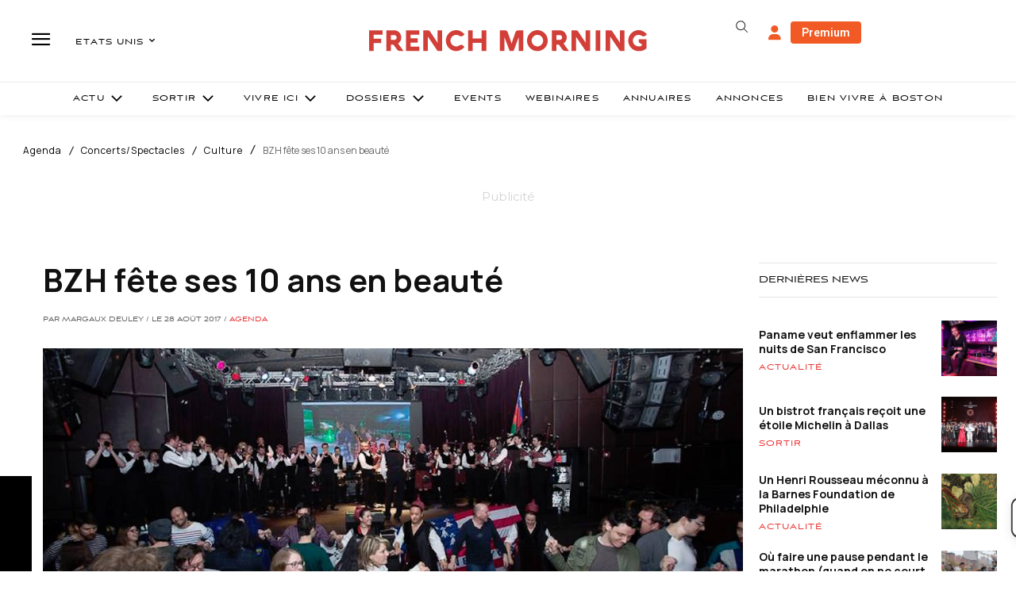

--- FILE ---
content_type: text/html; charset=utf-8
request_url: https://www.google.com/recaptcha/api2/aframe
body_size: -86
content:
<!DOCTYPE HTML><html><head><meta http-equiv="content-type" content="text/html; charset=UTF-8"></head><body><script nonce="64FXwqtw7D-82kZEyfl_mA">/** Anti-fraud and anti-abuse applications only. See google.com/recaptcha */ try{var clients={'sodar':'https://pagead2.googlesyndication.com/pagead/sodar?'};window.addEventListener("message",function(a){try{if(a.source===window.parent){var b=JSON.parse(a.data);var c=clients[b['id']];if(c){var d=document.createElement('img');d.src=c+b['params']+'&rc='+(localStorage.getItem("rc::a")?sessionStorage.getItem("rc::b"):"");window.document.body.appendChild(d);sessionStorage.setItem("rc::e",parseInt(sessionStorage.getItem("rc::e")||0)+1);localStorage.setItem("rc::h",'1762020129440');}}}catch(b){}});window.parent.postMessage("_grecaptcha_ready", "*");}catch(b){}</script></body></html>

--- FILE ---
content_type: text/css; charset=utf-8
request_url: https://www.frenchmorning.com/wp-content/plugins/fm-fichesholder/style.css?ver=6.8.2
body_size: -157
content:
.fiches-holder-widget {
    padding: 1px 20px;
    background: #FFEBEC;
    font-family: Manrope!important;
}
.fiches-holder-widget h3 {
    color: #D23F39;
    font-size: 20px;
    font-weight: 600;
    font-family: Manrope!important;
}

.fiches-holder-widget ol li a {
    font-family: Manrope!important;
    font-size: 14px;
    color: #262627;
    transition: color 0.3s ease-in-out;
    font-weight: 400;
}
.fiches-holder-widget ol li a:hover {
    color: #D23F39;
    font-weight: 500;
}
.fiches-holder-widget ol li {
    margin-bottom: 3px;
}

--- FILE ---
content_type: text/plain; charset=UTF-8
request_url: https://maya-main-api-node.mayatravel.ai/socket.io/?EIO=4&transport=polling&t=Pf0bNBH
body_size: 12
content:
0{"sid":"VNr7HSk2FphIN6pDBtuI","upgrades":["websocket"],"pingInterval":25000,"pingTimeout":60000,"maxPayload":1000000}

--- FILE ---
content_type: text/javascript
request_url: https://assets.poool-subscribe.fr/subscribe.js
body_size: 61939
content:
/*! subscribe.js v1.8.5 04/12/2024 */
!function(t,r){if("object"==typeof exports&&"object"==typeof module)module.exports=r();else if("function"==typeof define&&define.amd)define([],r);else{var e=r();for(var n in e)("object"==typeof exports?exports:t)[n]=e[n]}}(self,(()=>(()=>{var t,r,e,n,o={56344:(t,r,e)=>{var n=e(18295);t.exports=n},92560:(t,r,e)=>{var n=e(97355);t.exports=n},15905:(t,r,e)=>{var n=e(2536);t.exports=n},83538:(t,r,e)=>{var n=e(95615);t.exports=n},10659:(t,r,e)=>{var n=e(33030);t.exports=n},6729:(t,r,e)=>{var n=e(18336);t.exports=n},64188:(t,r,e)=>{var n=e(57709);t.exports=n},48780:(t,r,e)=>{var n=e(87803);t.exports=n},49576:(t,r,e)=>{var n=e(55999);t.exports=n},51144:(t,r,e)=>{var n=e(95877);t.exports=n},53985:(t,r,e)=>{var n=e(12502);t.exports=n},68325:(t,r,e)=>{var n=e(27784);t.exports=n},30259:(t,r,e)=>{var n=e(38766);t.exports=n},99127:(t,r,e)=>{var n=e(43258);t.exports=n},16946:(t,r,e)=>{var n=e(42323);t.exports=n},31405:(t,r,e)=>{var n=e(73170);e(97645),t.exports=n},49091:(t,r,e)=>{var n=e(88498);t.exports=n},83860:(t,r,e)=>{var n=e(66973);t.exports=n},15298:(t,r,e)=>{e(5162),e(67956);var n=e(29069);t.exports=n.Array.from},96530:(t,r,e)=>{e(91564);var n=e(29069);t.exports=n.Array.isArray},94062:(t,r,e)=>{e(7032);var n=e(24966);t.exports=n("Array").concat},69820:(t,r,e)=>{e(17278);var n=e(24966);t.exports=n("Array").filter},79744:(t,r,e)=>{e(48230);var n=e(24966);t.exports=n("Array").findIndex},32397:(t,r,e)=>{e(44087);var n=e(24966);t.exports=n("Array").find},55649:(t,r,e)=>{e(75331);var n=e(24966);t.exports=n("Array").forEach},20435:(t,r,e)=>{e(71401);var n=e(24966);t.exports=n("Array").includes},68976:(t,r,e)=>{e(19502);var n=e(24966);t.exports=n("Array").indexOf},48530:(t,r,e)=>{e(92200);var n=e(24966);t.exports=n("Array").map},99598:(t,r,e)=>{e(26268);var n=e(24966);t.exports=n("Array").push},56166:(t,r,e)=>{e(75084);var n=e(24966);t.exports=n("Array").reverse},92922:(t,r,e)=>{e(98632);var n=e(24966);t.exports=n("Array").slice},70930:(t,r,e)=>{e(97888);var n=e(24966);t.exports=n("Array").sort},29774:(t,r,e)=>{e(51008);var n=e(24966);t.exports=n("Array").splice},53160:(t,r,e)=>{e(40370),e(6445);var n=e(24966);t.exports=n("Array").values},53979:(t,r,e)=>{e(40370),e(5162);var n=e(24121);t.exports=n},80008:(t,r,e)=>{e(64591),t.exports=e(71365)},73490:(t,r,e)=>{var n=e(44671),o=e(94062),i=Array.prototype;t.exports=function(t){var r=t.concat;return t===i||n(i,t)&&r===i.concat?o:r}},58632:(t,r,e)=>{var n=e(44671),o=e(69820),i=Array.prototype;t.exports=function(t){var r=t.filter;return t===i||n(i,t)&&r===i.filter?o:r}},98404:(t,r,e)=>{var n=e(44671),o=e(79744),i=Array.prototype;t.exports=function(t){var r=t.findIndex;return t===i||n(i,t)&&r===i.findIndex?o:r}},11249:(t,r,e)=>{var n=e(44671),o=e(32397),i=Array.prototype;t.exports=function(t){var r=t.find;return t===i||n(i,t)&&r===i.find?o:r}},88167:(t,r,e)=>{var n=e(44671),o=e(20435),i=e(49949),a=Array.prototype,u=String.prototype;t.exports=function(t){var r=t.includes;return t===a||n(a,t)&&r===a.includes?o:"string"==typeof t||t===u||n(u,t)&&r===u.includes?i:r}},12076:(t,r,e)=>{var n=e(44671),o=e(68976),i=Array.prototype;t.exports=function(t){var r=t.indexOf;return t===i||n(i,t)&&r===i.indexOf?o:r}},12606:(t,r,e)=>{var n=e(44671),o=e(48530),i=Array.prototype;t.exports=function(t){var r=t.map;return t===i||n(i,t)&&r===i.map?o:r}},53026:(t,r,e)=>{var n=e(44671),o=e(99598),i=Array.prototype;t.exports=function(t){var r=t.push;return t===i||n(i,t)&&r===i.push?o:r}},61450:(t,r,e)=>{var n=e(44671),o=e(56166),i=Array.prototype;t.exports=function(t){var r=t.reverse;return t===i||n(i,t)&&r===i.reverse?o:r}},29358:(t,r,e)=>{var n=e(44671),o=e(92922),i=Array.prototype;t.exports=function(t){var r=t.slice;return t===i||n(i,t)&&r===i.slice?o:r}},53422:(t,r,e)=>{var n=e(44671),o=e(70930),i=Array.prototype;t.exports=function(t){var r=t.sort;return t===i||n(i,t)&&r===i.sort?o:r}},1898:(t,r,e)=>{var n=e(44671),o=e(29774),i=Array.prototype;t.exports=function(t){var r=t.splice;return t===i||n(i,t)&&r===i.splice?o:r}},15487:(t,r,e)=>{e(46167);var n=e(29069);t.exports=n.Object.assign},55690:(t,r,e)=>{e(40642);var n=e(29069).Object;t.exports=function(t,r){return n.create(t,r)}},14295:(t,r,e)=>{e(25775);var n=e(29069).Object,o=t.exports=function(t,r){return n.defineProperties(t,r)};n.defineProperties.sham&&(o.sham=!0)},79115:(t,r,e)=>{e(13699);var n=e(29069).Object,o=t.exports=function(t,r,e){return n.defineProperty(t,r,e)};n.defineProperty.sham&&(o.sham=!0)},83572:(t,r,e)=>{e(75452);var n=e(29069);t.exports=n.Object.entries},78177:(t,r,e)=>{e(43705);var n=e(29069).Object,o=t.exports=function(t,r){return n.getOwnPropertyDescriptor(t,r)};n.getOwnPropertyDescriptor.sham&&(o.sham=!0)},57204:(t,r,e)=>{e(70268);var n=e(29069);t.exports=n.Object.getOwnPropertyDescriptors},90763:(t,r,e)=>{e(15145);var n=e(29069);t.exports=n.Object.getOwnPropertySymbols},28797:(t,r,e)=>{e(1397);var n=e(29069);t.exports=n.Object.getPrototypeOf},18202:(t,r,e)=>{e(83602);var n=e(29069);t.exports=n.Object.keys},27569:(t,r,e)=>{e(66281);var n=e(29069);t.exports=n.Object.setPrototypeOf},79585:(t,r,e)=>{e(70214);var n=e(29069);t.exports=n.parseInt},74212:(t,r,e)=>{e(83209),e(40370),e(6445),e(38252),e(3625),e(5128),e(53965),e(5162);var n=e(29069);t.exports=n.Promise},49949:(t,r,e)=>{e(48017);var n=e(24966);t.exports=n("String").includes},5019:(t,r,e)=>{e(7032),e(6445),e(15145),e(45354),e(6573),e(94395),e(1894),e(59405),e(14226),e(95644),e(54919),e(85403),e(90369),e(52023),e(43358),e(23983),e(78896),e(90801),e(19877),e(83374);var n=e(29069);t.exports=n.Symbol},96917:(t,r,e)=>{e(40370),e(6445),e(5162),e(59405);var n=e(44957);t.exports=n.f("iterator")},12806:(t,r,e)=>{e(27938),e(43358);var n=e(44957);t.exports=n.f("toPrimitive")},50116:(t,r,e)=>{e(40370),e(6445),e(13654);var n=e(29069);t.exports=n.WeakMap},83326:(t,r,e)=>{e(40370),e(6445),e(55300);var n=e(29069);t.exports=n.WeakSet},62511:(t,r,e)=>{t.exports=e(47853)},21494:(t,r,e)=>{t.exports=e(6768)},5341:(t,r,e)=>{t.exports=e(31475)},95243:(t,r,e)=>{t.exports=e(57241)},82031:(t,r,e)=>{t.exports=e(78061)},6805:(t,r,e)=>{t.exports=e(4751)},15494:(t,r,e)=>{t.exports=e(9816)},38398:(t,r,e)=>{t.exports=e(22896)},27178:(t,r,e)=>{t.exports=e(9052)},40035:(t,r,e)=>{t.exports=e(99853)},28002:(t,r,e)=>{t.exports=e(76912)},43234:(t,r,e)=>{t.exports=e(17324)},63601:(t,r,e)=>{var n=e(56344);t.exports=n},14717:(t,r,e)=>{var n=e(92560);t.exports=n},22258:(t,r,e)=>{var n=e(15905);t.exports=n},47853:(t,r,e)=>{e(52018);var n=e(83538);t.exports=n},6768:(t,r,e)=>{var n=e(10659);t.exports=n},7886:(t,r,e)=>{var n=e(6729);t.exports=n},31475:(t,r,e)=>{var n=e(64188);t.exports=n},57241:(t,r,e)=>{var n=e(48780);t.exports=n},78061:(t,r,e)=>{var n=e(49576);t.exports=n},4751:(t,r,e)=>{var n=e(51144);t.exports=n},9816:(t,r,e)=>{var n=e(53985);t.exports=n},69078:(t,r,e)=>{var n=e(68325);t.exports=n},22896:(t,r,e)=>{var n=e(30259);t.exports=n},9052:(t,r,e)=>{var n=e(99127);t.exports=n},99853:(t,r,e)=>{var n=e(16946);e(24016),e(54344),e(49250),e(19997),t.exports=n},76912:(t,r,e)=>{var n=e(31405);e(65816),e(34883),e(63229),e(40054),e(7701),e(18867),e(12715),e(39986),e(12998),t.exports=n},17324:(t,r,e)=>{var n=e(49091);t.exports=n},32703:(t,r,e)=>{var n=e(83860);t.exports=n},74696:(t,r,e)=>{var n=e(84123),o=e(5913),i=TypeError;t.exports=function(t){if(n(t))return t;throw i(o(t)+" is not a function")}},46310:(t,r,e)=>{var n=e(40847),o=e(5913),i=TypeError;t.exports=function(t){if(n(t))return t;throw i(o(t)+" is not a constructor")}},40060:(t,r,e)=>{var n=e(84123),o=String,i=TypeError;t.exports=function(t){if("object"==typeof t||n(t))return t;throw i("Can't set "+o(t)+" as a prototype")}},67831:t=>{t.exports=function(){}},12261:(t,r,e)=>{var n=e(44671),o=TypeError;t.exports=function(t,r){if(n(r,t))return t;throw o("Incorrect invocation")}},65573:(t,r,e)=>{var n=e(28392),o=String,i=TypeError;t.exports=function(t){if(n(t))return t;throw i(o(t)+" is not an object")}},24926:(t,r,e)=>{var n=e(96265);t.exports=n((function(){if("function"==typeof ArrayBuffer){var t=new ArrayBuffer(8);Object.isExtensible(t)&&Object.defineProperty(t,"a",{value:8})}}))},95673:(t,r,e)=>{"use strict";var n=e(87571).forEach,o=e(31376)("forEach");t.exports=o?[].forEach:function(t){return n(this,t,arguments.length>1?arguments[1]:void 0)}},92174:(t,r,e)=>{"use strict";var n=e(58274),o=e(14591),i=e(38651),a=e(20949),u=e(64339),c=e(40847),s=e(98624),f=e(81822),l=e(75191),p=e(24121),v=Array;t.exports=function(t){var r=i(t),e=c(this),h=arguments.length,d=h>1?arguments[1]:void 0,y=void 0!==d;y&&(d=n(d,h>2?arguments[2]:void 0));var g,b,m,x,w,S,O=p(r),E=0;if(!O||this===v&&u(O))for(g=s(r),b=e?new this(g):v(g);g>E;E++)S=y?d(r[E],E):r[E],f(b,E,S);else for(w=(x=l(r,O)).next,b=e?new this:[];!(m=o(w,x)).done;E++)S=y?a(x,d,[m.value,E],!0):m.value,f(b,E,S);return b.length=E,b}},73515:(t,r,e)=>{var n=e(26143),o=e(83808),i=e(98624),a=function(t){return function(r,e,a){var u,c=n(r),s=i(c),f=o(a,s);if(t&&e!=e){for(;s>f;)if((u=c[f++])!=u)return!0}else for(;s>f;f++)if((t||f in c)&&c[f]===e)return t||f||0;return!t&&-1}};t.exports={includes:a(!0),indexOf:a(!1)}},87571:(t,r,e)=>{var n=e(58274),o=e(36218),i=e(45449),a=e(38651),u=e(98624),c=e(17303),s=o([].push),f=function(t){var r=1==t,e=2==t,o=3==t,f=4==t,l=6==t,p=7==t,v=5==t||l;return function(h,d,y,g){for(var b,m,x=a(h),w=i(x),S=n(d,y),O=u(w),E=0,j=g||c,T=r?j(h,O):e||p?j(h,0):void 0;O>E;E++)if((v||E in w)&&(m=S(b=w[E],E,x),t))if(r)T[E]=m;else if(m)switch(t){case 3:return!0;case 5:return b;case 6:return E;case 2:s(T,b)}else switch(t){case 4:return!1;case 7:s(T,b)}return l?-1:o||f?f:T}};t.exports={forEach:f(0),map:f(1),filter:f(2),some:f(3),every:f(4),find:f(5),findIndex:f(6),filterReject:f(7)}},16419:(t,r,e)=>{var n=e(96265),o=e(96641),i=e(22202),a=o("species");t.exports=function(t){return i>=51||!n((function(){var r=[];return(r.constructor={})[a]=function(){return{foo:1}},1!==r[t](Boolean).foo}))}},31376:(t,r,e)=>{"use strict";var n=e(96265);t.exports=function(t,r){var e=[][t];return!!e&&n((function(){e.call(null,r||function(){return 1},1)}))}},61593:(t,r,e)=>{"use strict";var n=e(14414),o=e(81970),i=TypeError,a=Object.getOwnPropertyDescriptor,u=n&&!function(){if(void 0!==this)return!0;try{Object.defineProperty([],"length",{writable:!1}).length=1}catch(t){return t instanceof TypeError}}();t.exports=u?function(t,r){if(o(t)&&!a(t,"length").writable)throw i("Cannot set read only .length");return t.length=r}:function(t,r){return t.length=r}},86945:(t,r,e)=>{var n=e(83808),o=e(98624),i=e(81822),a=Array,u=Math.max;t.exports=function(t,r,e){for(var c=o(t),s=n(r,c),f=n(void 0===e?c:e,c),l=a(u(f-s,0)),p=0;s<f;s++,p++)i(l,p,t[s]);return l.length=p,l}},55826:(t,r,e)=>{var n=e(36218);t.exports=n([].slice)},30442:(t,r,e)=>{var n=e(86945),o=Math.floor,i=function(t,r){var e=t.length,c=o(e/2);return e<8?a(t,r):u(t,i(n(t,0,c),r),i(n(t,c),r),r)},a=function(t,r){for(var e,n,o=t.length,i=1;i<o;){for(n=i,e=t[i];n&&r(t[n-1],e)>0;)t[n]=t[--n];n!==i++&&(t[n]=e)}return t},u=function(t,r,e,n){for(var o=r.length,i=e.length,a=0,u=0;a<o||u<i;)t[a+u]=a<o&&u<i?n(r[a],e[u])<=0?r[a++]:e[u++]:a<o?r[a++]:e[u++];return t};t.exports=i},32455:(t,r,e)=>{var n=e(81970),o=e(40847),i=e(28392),a=e(96641)("species"),u=Array;t.exports=function(t){var r;return n(t)&&(r=t.constructor,(o(r)&&(r===u||n(r.prototype))||i(r)&&null===(r=r[a]))&&(r=void 0)),void 0===r?u:r}},17303:(t,r,e)=>{var n=e(32455);t.exports=function(t,r){return new(n(t))(0===r?0:r)}},20949:(t,r,e)=>{var n=e(65573),o=e(39665);t.exports=function(t,r,e,i){try{return i?r(n(e)[0],e[1]):r(e)}catch(r){o(t,"throw",r)}}},15202:(t,r,e)=>{var n=e(96641)("iterator"),o=!1;try{var i=0,a={next:function(){return{done:!!i++}},return:function(){o=!0}};a[n]=function(){return this},Array.from(a,(function(){throw 2}))}catch(t){}t.exports=function(t,r){if(!r&&!o)return!1;var e=!1;try{var i={};i[n]=function(){return{next:function(){return{done:e=!0}}}},t(i)}catch(t){}return e}},43966:(t,r,e)=>{var n=e(36218),o=n({}.toString),i=n("".slice);t.exports=function(t){return i(o(t),8,-1)}},95985:(t,r,e)=>{var n=e(87986),o=e(84123),i=e(43966),a=e(96641)("toStringTag"),u=Object,c="Arguments"==i(function(){return arguments}());t.exports=n?i:function(t){var r,e,n;return void 0===t?"Undefined":null===t?"Null":"string"==typeof(e=function(t,r){try{return t[r]}catch(t){}}(r=u(t),a))?e:c?i(r):"Object"==(n=i(r))&&o(r.callee)?"Arguments":n}},92927:(t,r,e)=>{"use strict";var n=e(36218),o=e(47641),i=e(79097).getWeakData,a=e(12261),u=e(65573),c=e(27263),s=e(28392),f=e(66402),l=e(87571),p=e(6811),v=e(27795),h=v.set,d=v.getterFor,y=l.find,g=l.findIndex,b=n([].splice),m=0,x=function(t){return t.frozen||(t.frozen=new w)},w=function(){this.entries=[]},S=function(t,r){return y(t.entries,(function(t){return t[0]===r}))};w.prototype={get:function(t){var r=S(this,t);if(r)return r[1]},has:function(t){return!!S(this,t)},set:function(t,r){var e=S(this,t);e?e[1]=r:this.entries.push([t,r])},delete:function(t){var r=g(this.entries,(function(r){return r[0]===t}));return~r&&b(this.entries,r,1),!!~r}},t.exports={getConstructor:function(t,r,e,n){var l=t((function(t,o){a(t,v),h(t,{type:r,id:m++,frozen:void 0}),c(o)||f(o,t[n],{that:t,AS_ENTRIES:e})})),v=l.prototype,y=d(r),g=function(t,r,e){var n=y(t),o=i(u(r),!0);return!0===o?x(n).set(r,e):o[n.id]=e,t};return o(v,{delete:function(t){var r=y(this);if(!s(t))return!1;var e=i(t);return!0===e?x(r).delete(t):e&&p(e,r.id)&&delete e[r.id]},has:function(t){var r=y(this);if(!s(t))return!1;var e=i(t);return!0===e?x(r).has(t):e&&p(e,r.id)}}),o(v,e?{get:function(t){var r=y(this);if(s(t)){var e=i(t);return!0===e?x(r).get(t):e?e[r.id]:void 0}},set:function(t,r){return g(this,t,r)}}:{add:function(t){return g(this,t,!0)}}),l}}},94326:(t,r,e)=>{"use strict";var n=e(6644),o=e(71365),i=e(79097),a=e(96265),u=e(35645),c=e(66402),s=e(12261),f=e(84123),l=e(28392),p=e(87685),v=e(66075).f,h=e(87571).forEach,d=e(14414),y=e(27795),g=y.set,b=y.getterFor;t.exports=function(t,r,e){var y,m=-1!==t.indexOf("Map"),x=-1!==t.indexOf("Weak"),w=m?"set":"add",S=o[t],O=S&&S.prototype,E={};if(d&&f(S)&&(x||O.forEach&&!a((function(){(new S).entries().next()})))){var j=(y=r((function(r,e){g(s(r,j),{type:t,collection:new S}),null!=e&&c(e,r[w],{that:r,AS_ENTRIES:m})}))).prototype,T=b(t);h(["add","clear","delete","forEach","get","has","set","keys","values","entries"],(function(t){var r="add"==t||"set"==t;!(t in O)||x&&"clear"==t||u(j,t,(function(e,n){var o=T(this).collection;if(!r&&x&&!l(e))return"get"==t&&void 0;var i=o[t](0===e?0:e,n);return r?this:i}))})),x||v(j,"size",{configurable:!0,get:function(){return T(this).collection.size}})}else y=e.getConstructor(r,t,m,w),i.enable();return p(y,t,!1,!0),E[t]=y,n({global:!0,forced:!0},E),x||e.setStrong(y,t,m),y}},21094:(t,r,e)=>{var n=e(6811),o=e(69481),i=e(25201),a=e(66075);t.exports=function(t,r,e){for(var u=o(r),c=a.f,s=i.f,f=0;f<u.length;f++){var l=u[f];n(t,l)||e&&n(e,l)||c(t,l,s(r,l))}}},43914:(t,r,e)=>{var n=e(96641)("match");t.exports=function(t){var r=/./;try{"/./"[t](r)}catch(e){try{return r[n]=!1,"/./"[t](r)}catch(t){}}return!1}},18945:(t,r,e)=>{var n=e(96265);t.exports=!n((function(){function t(){}return t.prototype.constructor=null,Object.getPrototypeOf(new t)!==t.prototype}))},80223:t=>{t.exports=function(t,r){return{value:t,done:r}}},35645:(t,r,e)=>{var n=e(14414),o=e(66075),i=e(59770);t.exports=n?function(t,r,e){return o.f(t,r,i(1,e))}:function(t,r,e){return t[r]=e,t}},59770:t=>{t.exports=function(t,r){return{enumerable:!(1&t),configurable:!(2&t),writable:!(4&t),value:r}}},81822:(t,r,e)=>{"use strict";var n=e(96279),o=e(66075),i=e(59770);t.exports=function(t,r,e){var a=n(r);a in t?o.f(t,a,i(0,e)):t[a]=e}},52648:(t,r,e)=>{var n=e(66075);t.exports=function(t,r,e){return n.f(t,r,e)}},48266:(t,r,e)=>{var n=e(35645);t.exports=function(t,r,e,o){return o&&o.enumerable?t[r]=e:n(t,r,e),t}},47641:(t,r,e)=>{var n=e(48266);t.exports=function(t,r,e){for(var o in r)e&&e.unsafe&&t[o]?t[o]=r[o]:n(t,o,r[o],e);return t}},77631:(t,r,e)=>{var n=e(71365),o=Object.defineProperty;t.exports=function(t,r){try{o(n,t,{value:r,configurable:!0,writable:!0})}catch(e){n[t]=r}return r}},66764:(t,r,e)=>{"use strict";var n=e(5913),o=TypeError;t.exports=function(t,r){if(!delete t[r])throw o("Cannot delete property "+n(r)+" of "+n(t))}},14414:(t,r,e)=>{var n=e(96265);t.exports=!n((function(){return 7!=Object.defineProperty({},1,{get:function(){return 7}})[1]}))},19381:t=>{var r="object"==typeof document&&document.all,e=void 0===r&&void 0!==r;t.exports={all:r,IS_HTMLDDA:e}},88473:(t,r,e)=>{var n=e(71365),o=e(28392),i=n.document,a=o(i)&&o(i.createElement);t.exports=function(t){return a?i.createElement(t):{}}},4995:t=>{var r=TypeError;t.exports=function(t){if(t>9007199254740991)throw r("Maximum allowed index exceeded");return t}},83834:t=>{t.exports={CSSRuleList:0,CSSStyleDeclaration:0,CSSValueList:0,ClientRectList:0,DOMRectList:0,DOMStringList:0,DOMTokenList:1,DataTransferItemList:0,FileList:0,HTMLAllCollection:0,HTMLCollection:0,HTMLFormElement:0,HTMLSelectElement:0,MediaList:0,MimeTypeArray:0,NamedNodeMap:0,NodeList:1,PaintRequestList:0,Plugin:0,PluginArray:0,SVGLengthList:0,SVGNumberList:0,SVGPathSegList:0,SVGPointList:0,SVGStringList:0,SVGTransformList:0,SourceBufferList:0,StyleSheetList:0,TextTrackCueList:0,TextTrackList:0,TouchList:0}},84820:(t,r,e)=>{var n=e(34974).match(/firefox\/(\d+)/i);t.exports=!!n&&+n[1]},30604:(t,r,e)=>{var n=e(4378),o=e(92510);t.exports=!n&&!o&&"object"==typeof window&&"object"==typeof document},4378:t=>{t.exports="object"==typeof Deno&&Deno&&"object"==typeof Deno.version},25396:(t,r,e)=>{var n=e(34974);t.exports=/MSIE|Trident/.test(n)},36274:(t,r,e)=>{var n=e(34974);t.exports=/ipad|iphone|ipod/i.test(n)&&"undefined"!=typeof Pebble},30193:(t,r,e)=>{var n=e(34974);t.exports=/(?:ipad|iphone|ipod).*applewebkit/i.test(n)},92510:(t,r,e)=>{var n=e(43966);t.exports="undefined"!=typeof process&&"process"==n(process)},15:(t,r,e)=>{var n=e(34974);t.exports=/web0s(?!.*chrome)/i.test(n)},34974:t=>{t.exports="undefined"!=typeof navigator&&String(navigator.userAgent)||""},22202:(t,r,e)=>{var n,o,i=e(71365),a=e(34974),u=i.process,c=i.Deno,s=u&&u.versions||c&&c.version,f=s&&s.v8;f&&(o=(n=f.split("."))[0]>0&&n[0]<4?1:+(n[0]+n[1])),!o&&a&&(!(n=a.match(/Edge\/(\d+)/))||n[1]>=74)&&(n=a.match(/Chrome\/(\d+)/))&&(o=+n[1]),t.exports=o},81766:(t,r,e)=>{var n=e(34974).match(/AppleWebKit\/(\d+)\./);t.exports=!!n&&+n[1]},24966:(t,r,e)=>{var n=e(29069);t.exports=function(t){return n[t+"Prototype"]}},90357:t=>{t.exports=["constructor","hasOwnProperty","isPrototypeOf","propertyIsEnumerable","toLocaleString","toString","valueOf"]},13407:(t,r,e)=>{var n=e(36218),o=Error,i=n("".replace),a=String(o("zxcasd").stack),u=/\n\s*at [^:]*:[^\n]*/,c=u.test(a);t.exports=function(t,r){if(c&&"string"==typeof t&&!o.prepareStackTrace)for(;r--;)t=i(t,u,"");return t}},60321:(t,r,e)=>{var n=e(35645),o=e(13407),i=e(5917),a=Error.captureStackTrace;t.exports=function(t,r,e,u){i&&(a?a(t,r):n(t,"stack",o(e,u)))}},5917:(t,r,e)=>{var n=e(96265),o=e(59770);t.exports=!n((function(){var t=Error("a");return!("stack"in t)||(Object.defineProperty(t,"stack",o(1,7)),7!==t.stack)}))},6644:(t,r,e)=>{"use strict";var n=e(71365),o=e(44507),i=e(62554),a=e(84123),u=e(25201).f,c=e(90138),s=e(29069),f=e(58274),l=e(35645),p=e(6811),v=function(t){var r=function(e,n,i){if(this instanceof r){switch(arguments.length){case 0:return new t;case 1:return new t(e);case 2:return new t(e,n)}return new t(e,n,i)}return o(t,this,arguments)};return r.prototype=t.prototype,r};t.exports=function(t,r){var e,o,h,d,y,g,b,m,x,w=t.target,S=t.global,O=t.stat,E=t.proto,j=S?n:O?n[w]:(n[w]||{}).prototype,T=S?s:s[w]||l(s,w,{})[w],A=T.prototype;for(d in r)o=!(e=c(S?d:w+(O?".":"#")+d,t.forced))&&j&&p(j,d),g=T[d],o&&(b=t.dontCallGetSet?(x=u(j,d))&&x.value:j[d]),y=o&&b?b:r[d],o&&typeof g==typeof y||(m=t.bind&&o?f(y,n):t.wrap&&o?v(y):E&&a(y)?i(y):y,(t.sham||y&&y.sham||g&&g.sham)&&l(m,"sham",!0),l(T,d,m),E&&(p(s,h=w+"Prototype")||l(s,h,{}),l(s[h],d,y),t.real&&A&&(e||!A[d])&&l(A,d,y)))}},96265:t=>{t.exports=function(t){try{return!!t()}catch(t){return!0}}},72466:(t,r,e)=>{var n=e(96265);t.exports=!n((function(){return Object.isExtensible(Object.preventExtensions({}))}))},44507:(t,r,e)=>{var n=e(79266),o=Function.prototype,i=o.apply,a=o.call;t.exports="object"==typeof Reflect&&Reflect.apply||(n?a.bind(i):function(){return a.apply(i,arguments)})},58274:(t,r,e)=>{var n=e(62554),o=e(74696),i=e(79266),a=n(n.bind);t.exports=function(t,r){return o(t),void 0===r?t:i?a(t,r):function(){return t.apply(r,arguments)}}},79266:(t,r,e)=>{var n=e(96265);t.exports=!n((function(){var t=function(){}.bind();return"function"!=typeof t||t.hasOwnProperty("prototype")}))},14591:(t,r,e)=>{var n=e(79266),o=Function.prototype.call;t.exports=n?o.bind(o):function(){return o.apply(o,arguments)}},55472:(t,r,e)=>{var n=e(14414),o=e(6811),i=Function.prototype,a=n&&Object.getOwnPropertyDescriptor,u=o(i,"name"),c=u&&"something"===function(){}.name,s=u&&(!n||n&&a(i,"name").configurable);t.exports={EXISTS:u,PROPER:c,CONFIGURABLE:s}},94200:(t,r,e)=>{var n=e(36218),o=e(74696);t.exports=function(t,r,e){try{return n(o(Object.getOwnPropertyDescriptor(t,r)[e]))}catch(t){}}},62554:(t,r,e)=>{var n=e(43966),o=e(36218);t.exports=function(t){if("Function"===n(t))return o(t)}},36218:(t,r,e)=>{var n=e(79266),o=Function.prototype,i=o.call,a=n&&o.bind.bind(i,i);t.exports=n?a:function(t){return function(){return i.apply(t,arguments)}}},45121:(t,r,e)=>{var n=e(29069),o=e(71365),i=e(84123),a=function(t){return i(t)?t:void 0};t.exports=function(t,r){return arguments.length<2?a(n[t])||a(o[t]):n[t]&&n[t][r]||o[t]&&o[t][r]}},24121:(t,r,e)=>{var n=e(95985),o=e(84580),i=e(27263),a=e(53191),u=e(96641)("iterator");t.exports=function(t){if(!i(t))return o(t,u)||o(t,"@@iterator")||a[n(t)]}},75191:(t,r,e)=>{var n=e(14591),o=e(74696),i=e(65573),a=e(5913),u=e(24121),c=TypeError;t.exports=function(t,r){var e=arguments.length<2?u(t):r;if(o(e))return i(n(e,t));throw c(a(t)+" is not iterable")}},87231:(t,r,e)=>{var n=e(36218),o=e(81970),i=e(84123),a=e(43966),u=e(35397),c=n([].push);t.exports=function(t){if(i(t))return t;if(o(t)){for(var r=t.length,e=[],n=0;n<r;n++){var s=t[n];"string"==typeof s?c(e,s):"number"!=typeof s&&"Number"!=a(s)&&"String"!=a(s)||c(e,u(s))}var f=e.length,l=!0;return function(t,r){if(l)return l=!1,r;if(o(this))return r;for(var n=0;n<f;n++)if(e[n]===t)return r}}}},84580:(t,r,e)=>{var n=e(74696),o=e(27263);t.exports=function(t,r){var e=t[r];return o(e)?void 0:n(e)}},71365:function(t,r,e){var n=function(t){return t&&t.Math==Math&&t};t.exports=n("object"==typeof globalThis&&globalThis)||n("object"==typeof window&&window)||n("object"==typeof self&&self)||n("object"==typeof e.g&&e.g)||function(){return this}()||this||Function("return this")()},6811:(t,r,e)=>{var n=e(36218),o=e(38651),i=n({}.hasOwnProperty);t.exports=Object.hasOwn||function(t,r){return i(o(t),r)}},5283:t=>{t.exports={}},58683:t=>{t.exports=function(t,r){try{1==arguments.length?console.error(t):console.error(t,r)}catch(t){}}},747:(t,r,e)=>{var n=e(45121);t.exports=n("document","documentElement")},82583:(t,r,e)=>{var n=e(14414),o=e(96265),i=e(88473);t.exports=!n&&!o((function(){return 7!=Object.defineProperty(i("div"),"a",{get:function(){return 7}}).a}))},45449:(t,r,e)=>{var n=e(36218),o=e(96265),i=e(43966),a=Object,u=n("".split);t.exports=o((function(){return!a("z").propertyIsEnumerable(0)}))?function(t){return"String"==i(t)?u(t,""):a(t)}:a},88036:(t,r,e)=>{var n=e(36218),o=e(84123),i=e(38471),a=n(Function.toString);o(i.inspectSource)||(i.inspectSource=function(t){return a(t)}),t.exports=i.inspectSource},96658:(t,r,e)=>{var n=e(28392),o=e(35645);t.exports=function(t,r){n(r)&&"cause"in r&&o(t,"cause",r.cause)}},79097:(t,r,e)=>{var n=e(6644),o=e(36218),i=e(5283),a=e(28392),u=e(6811),c=e(66075).f,s=e(22150),f=e(71908),l=e(36146),p=e(80954),v=e(72466),h=!1,d=p("meta"),y=0,g=function(t){c(t,d,{value:{objectID:"O"+y++,weakData:{}}})},b=t.exports={enable:function(){b.enable=function(){},h=!0;var t=s.f,r=o([].splice),e={};e[d]=1,t(e).length&&(s.f=function(e){for(var n=t(e),o=0,i=n.length;o<i;o++)if(n[o]===d){r(n,o,1);break}return n},n({target:"Object",stat:!0,forced:!0},{getOwnPropertyNames:f.f}))},fastKey:function(t,r){if(!a(t))return"symbol"==typeof t?t:("string"==typeof t?"S":"P")+t;if(!u(t,d)){if(!l(t))return"F";if(!r)return"E";g(t)}return t[d].objectID},getWeakData:function(t,r){if(!u(t,d)){if(!l(t))return!0;if(!r)return!1;g(t)}return t[d].weakData},onFreeze:function(t){return v&&h&&l(t)&&!u(t,d)&&g(t),t}};i[d]=!0},27795:(t,r,e)=>{var n,o,i,a=e(83652),u=e(71365),c=e(28392),s=e(35645),f=e(6811),l=e(38471),p=e(13009),v=e(5283),h="Object already initialized",d=u.TypeError,y=u.WeakMap;if(a||l.state){var g=l.state||(l.state=new y);g.get=g.get,g.has=g.has,g.set=g.set,n=function(t,r){if(g.has(t))throw d(h);return r.facade=t,g.set(t,r),r},o=function(t){return g.get(t)||{}},i=function(t){return g.has(t)}}else{var b=p("state");v[b]=!0,n=function(t,r){if(f(t,b))throw d(h);return r.facade=t,s(t,b,r),r},o=function(t){return f(t,b)?t[b]:{}},i=function(t){return f(t,b)}}t.exports={set:n,get:o,has:i,enforce:function(t){return i(t)?o(t):n(t,{})},getterFor:function(t){return function(r){var e;if(!c(r)||(e=o(r)).type!==t)throw d("Incompatible receiver, "+t+" required");return e}}}},64339:(t,r,e)=>{var n=e(96641),o=e(53191),i=n("iterator"),a=Array.prototype;t.exports=function(t){return void 0!==t&&(o.Array===t||a[i]===t)}},81970:(t,r,e)=>{var n=e(43966);t.exports=Array.isArray||function(t){return"Array"==n(t)}},84123:(t,r,e)=>{var n=e(19381),o=n.all;t.exports=n.IS_HTMLDDA?function(t){return"function"==typeof t||t===o}:function(t){return"function"==typeof t}},40847:(t,r,e)=>{var n=e(36218),o=e(96265),i=e(84123),a=e(95985),u=e(45121),c=e(88036),s=function(){},f=[],l=u("Reflect","construct"),p=/^\s*(?:class|function)\b/,v=n(p.exec),h=!p.exec(s),d=function(t){if(!i(t))return!1;try{return l(s,f,t),!0}catch(t){return!1}},y=function(t){if(!i(t))return!1;switch(a(t)){case"AsyncFunction":case"GeneratorFunction":case"AsyncGeneratorFunction":return!1}try{return h||!!v(p,c(t))}catch(t){return!0}};y.sham=!0,t.exports=!l||o((function(){var t;return d(d.call)||!d(Object)||!d((function(){t=!0}))||t}))?y:d},90138:(t,r,e)=>{var n=e(96265),o=e(84123),i=/#|\.prototype\./,a=function(t,r){var e=c[u(t)];return e==f||e!=s&&(o(r)?n(r):!!r)},u=a.normalize=function(t){return String(t).replace(i,".").toLowerCase()},c=a.data={},s=a.NATIVE="N",f=a.POLYFILL="P";t.exports=a},27263:t=>{t.exports=function(t){return null==t}},28392:(t,r,e)=>{var n=e(84123),o=e(19381),i=o.all;t.exports=o.IS_HTMLDDA?function(t){return"object"==typeof t?null!==t:n(t)||t===i}:function(t){return"object"==typeof t?null!==t:n(t)}},39381:t=>{t.exports=!0},31778:(t,r,e)=>{var n=e(28392),o=e(43966),i=e(96641)("match");t.exports=function(t){var r;return n(t)&&(void 0!==(r=t[i])?!!r:"RegExp"==o(t))}},4175:(t,r,e)=>{var n=e(45121),o=e(84123),i=e(44671),a=e(80174),u=Object;t.exports=a?function(t){return"symbol"==typeof t}:function(t){var r=n("Symbol");return o(r)&&i(r.prototype,u(t))}},66402:(t,r,e)=>{var n=e(58274),o=e(14591),i=e(65573),a=e(5913),u=e(64339),c=e(98624),s=e(44671),f=e(75191),l=e(24121),p=e(39665),v=TypeError,h=function(t,r){this.stopped=t,this.result=r},d=h.prototype;t.exports=function(t,r,e){var y,g,b,m,x,w,S,O=e&&e.that,E=!(!e||!e.AS_ENTRIES),j=!(!e||!e.IS_RECORD),T=!(!e||!e.IS_ITERATOR),A=!(!e||!e.INTERRUPTED),P=n(r,O),R=function(t){return y&&p(y,"normal",t),new h(!0,t)},I=function(t){return E?(i(t),A?P(t[0],t[1],R):P(t[0],t[1])):A?P(t,R):P(t)};if(j)y=t.iterator;else if(T)y=t;else{if(!(g=l(t)))throw v(a(t)+" is not iterable");if(u(g)){for(b=0,m=c(t);m>b;b++)if((x=I(t[b]))&&s(d,x))return x;return new h(!1)}y=f(t,g)}for(w=j?t.next:y.next;!(S=o(w,y)).done;){try{x=I(S.value)}catch(t){p(y,"throw",t)}if("object"==typeof x&&x&&s(d,x))return x}return new h(!1)}},39665:(t,r,e)=>{var n=e(14591),o=e(65573),i=e(84580);t.exports=function(t,r,e){var a,u;o(t);try{if(!(a=i(t,"return"))){if("throw"===r)throw e;return e}a=n(a,t)}catch(t){u=!0,a=t}if("throw"===r)throw e;if(u)throw a;return o(a),e}},63216:(t,r,e)=>{"use strict";var n=e(88523).IteratorPrototype,o=e(73882),i=e(59770),a=e(87685),u=e(53191),c=function(){return this};t.exports=function(t,r,e,s){var f=r+" Iterator";return t.prototype=o(n,{next:i(+!s,e)}),a(t,f,!1,!0),u[f]=c,t}},68894:(t,r,e)=>{"use strict";var n=e(6644),o=e(14591),i=e(39381),a=e(55472),u=e(84123),c=e(63216),s=e(83533),f=e(88321),l=e(87685),p=e(35645),v=e(48266),h=e(96641),d=e(53191),y=e(88523),g=a.PROPER,b=a.CONFIGURABLE,m=y.IteratorPrototype,x=y.BUGGY_SAFARI_ITERATORS,w=h("iterator"),S="keys",O="values",E="entries",j=function(){return this};t.exports=function(t,r,e,a,h,y,T){c(e,r,a);var A,P,R,I=function(t){if(t===h&&C)return C;if(!x&&t in _)return _[t];switch(t){case S:case O:case E:return function(){return new e(this,t)}}return function(){return new e(this)}},k=r+" Iterator",L=!1,_=t.prototype,N=_[w]||_["@@iterator"]||h&&_[h],C=!x&&N||I(h),M="Array"==r&&_.entries||N;if(M&&(A=s(M.call(new t)))!==Object.prototype&&A.next&&(i||s(A)===m||(f?f(A,m):u(A[w])||v(A,w,j)),l(A,k,!0,!0),i&&(d[k]=j)),g&&h==O&&N&&N.name!==O&&(!i&&b?p(_,"name",O):(L=!0,C=function(){return o(N,this)})),h)if(P={values:I(O),keys:y?C:I(S),entries:I(E)},T)for(R in P)(x||L||!(R in _))&&v(_,R,P[R]);else n({target:r,proto:!0,forced:x||L},P);return i&&!T||_[w]===C||v(_,w,C,{name:h}),d[r]=C,P}},88523:(t,r,e)=>{"use strict";var n,o,i,a=e(96265),u=e(84123),c=e(28392),s=e(73882),f=e(83533),l=e(48266),p=e(96641),v=e(39381),h=p("iterator"),d=!1;[].keys&&("next"in(i=[].keys())?(o=f(f(i)))!==Object.prototype&&(n=o):d=!0),!c(n)||a((function(){var t={};return n[h].call(t)!==t}))?n={}:v&&(n=s(n)),u(n[h])||l(n,h,(function(){return this})),t.exports={IteratorPrototype:n,BUGGY_SAFARI_ITERATORS:d}},53191:t=>{t.exports={}},98624:(t,r,e)=>{var n=e(56804);t.exports=function(t){return n(t.length)}},82423:t=>{var r=Math.ceil,e=Math.floor;t.exports=Math.trunc||function(t){var n=+t;return(n>0?e:r)(n)}},76153:(t,r,e)=>{var n,o,i,a,u,c=e(71365),s=e(58274),f=e(25201).f,l=e(10239).set,p=e(89811),v=e(30193),h=e(36274),d=e(15),y=e(92510),g=c.MutationObserver||c.WebKitMutationObserver,b=c.document,m=c.process,x=c.Promise,w=f(c,"queueMicrotask"),S=w&&w.value;if(!S){var O=new p,E=function(){var t,r;for(y&&(t=m.domain)&&t.exit();r=O.get();)try{r()}catch(t){throw O.head&&n(),t}t&&t.enter()};v||y||d||!g||!b?!h&&x&&x.resolve?((a=x.resolve(void 0)).constructor=x,u=s(a.then,a),n=function(){u(E)}):y?n=function(){m.nextTick(E)}:(l=s(l,c),n=function(){l(E)}):(o=!0,i=b.createTextNode(""),new g(E).observe(i,{characterData:!0}),n=function(){i.data=o=!o}),S=function(t){O.head||n(),O.add(t)}}t.exports=S},72613:(t,r,e)=>{"use strict";var n=e(74696),o=TypeError,i=function(t){var r,e;this.promise=new t((function(t,n){if(void 0!==r||void 0!==e)throw o("Bad Promise constructor");r=t,e=n})),this.resolve=n(r),this.reject=n(e)};t.exports.f=function(t){return new i(t)}},71233:(t,r,e)=>{var n=e(35397);t.exports=function(t,r){return void 0===t?arguments.length<2?"":r:n(t)}},68045:(t,r,e)=>{var n=e(31778),o=TypeError;t.exports=function(t){if(n(t))throw o("The method doesn't accept regular expressions");return t}},7125:(t,r,e)=>{var n=e(71365),o=e(96265),i=e(36218),a=e(35397),u=e(66528).trim,c=e(57806),s=n.parseInt,f=n.Symbol,l=f&&f.iterator,p=/^[+-]?0x/i,v=i(p.exec),h=8!==s(c+"08")||22!==s(c+"0x16")||l&&!o((function(){s(Object(l))}));t.exports=h?function(t,r){var e=u(a(t));return s(e,r>>>0||(v(p,e)?16:10))}:s},98735:(t,r,e)=>{"use strict";var n=e(14414),o=e(36218),i=e(14591),a=e(96265),u=e(6858),c=e(987),s=e(96731),f=e(38651),l=e(45449),p=Object.assign,v=Object.defineProperty,h=o([].concat);t.exports=!p||a((function(){if(n&&1!==p({b:1},p(v({},"a",{enumerable:!0,get:function(){v(this,"b",{value:3,enumerable:!1})}}),{b:2})).b)return!0;var t={},r={},e=Symbol(),o="abcdefghijklmnopqrst";return t[e]=7,o.split("").forEach((function(t){r[t]=t})),7!=p({},t)[e]||u(p({},r)).join("")!=o}))?function(t,r){for(var e=f(t),o=arguments.length,a=1,p=c.f,v=s.f;o>a;)for(var d,y=l(arguments[a++]),g=p?h(u(y),p(y)):u(y),b=g.length,m=0;b>m;)d=g[m++],n&&!i(v,y,d)||(e[d]=y[d]);return e}:p},73882:(t,r,e)=>{var n,o=e(65573),i=e(99431),a=e(90357),u=e(5283),c=e(747),s=e(88473),f=e(13009),l="prototype",p="script",v=f("IE_PROTO"),h=function(){},d=function(t){return"<"+p+">"+t+"</"+p+">"},y=function(t){t.write(d("")),t.close();var r=t.parentWindow.Object;return t=null,r},g=function(){try{n=new ActiveXObject("htmlfile")}catch(t){}var t,r,e;g="undefined"!=typeof document?document.domain&&n?y(n):(r=s("iframe"),e="java"+p+":",r.style.display="none",c.appendChild(r),r.src=String(e),(t=r.contentWindow.document).open(),t.write(d("document.F=Object")),t.close(),t.F):y(n);for(var o=a.length;o--;)delete g[l][a[o]];return g()};u[v]=!0,t.exports=Object.create||function(t,r){var e;return null!==t?(h[l]=o(t),e=new h,h[l]=null,e[v]=t):e=g(),void 0===r?e:i.f(e,r)}},99431:(t,r,e)=>{var n=e(14414),o=e(69320),i=e(66075),a=e(65573),u=e(26143),c=e(6858);r.f=n&&!o?Object.defineProperties:function(t,r){a(t);for(var e,n=u(r),o=c(r),s=o.length,f=0;s>f;)i.f(t,e=o[f++],n[e]);return t}},66075:(t,r,e)=>{var n=e(14414),o=e(82583),i=e(69320),a=e(65573),u=e(96279),c=TypeError,s=Object.defineProperty,f=Object.getOwnPropertyDescriptor,l="enumerable",p="configurable",v="writable";r.f=n?i?function(t,r,e){if(a(t),r=u(r),a(e),"function"==typeof t&&"prototype"===r&&"value"in e&&v in e&&!e[v]){var n=f(t,r);n&&n[v]&&(t[r]=e.value,e={configurable:p in e?e[p]:n[p],enumerable:l in e?e[l]:n[l],writable:!1})}return s(t,r,e)}:s:function(t,r,e){if(a(t),r=u(r),a(e),o)try{return s(t,r,e)}catch(t){}if("get"in e||"set"in e)throw c("Accessors not supported");return"value"in e&&(t[r]=e.value),t}},25201:(t,r,e)=>{var n=e(14414),o=e(14591),i=e(96731),a=e(59770),u=e(26143),c=e(96279),s=e(6811),f=e(82583),l=Object.getOwnPropertyDescriptor;r.f=n?l:function(t,r){if(t=u(t),r=c(r),f)try{return l(t,r)}catch(t){}if(s(t,r))return a(!o(i.f,t,r),t[r])}},71908:(t,r,e)=>{var n=e(43966),o=e(26143),i=e(22150).f,a=e(86945),u="object"==typeof window&&window&&Object.getOwnPropertyNames?Object.getOwnPropertyNames(window):[];t.exports.f=function(t){return u&&"Window"==n(t)?function(t){try{return i(t)}catch(t){return a(u)}}(t):i(o(t))}},22150:(t,r,e)=>{var n=e(46070),o=e(90357).concat("length","prototype");r.f=Object.getOwnPropertyNames||function(t){return n(t,o)}},987:(t,r)=>{r.f=Object.getOwnPropertySymbols},83533:(t,r,e)=>{var n=e(6811),o=e(84123),i=e(38651),a=e(13009),u=e(18945),c=a("IE_PROTO"),s=Object,f=s.prototype;t.exports=u?s.getPrototypeOf:function(t){var r=i(t);if(n(r,c))return r[c];var e=r.constructor;return o(e)&&r instanceof e?e.prototype:r instanceof s?f:null}},36146:(t,r,e)=>{var n=e(96265),o=e(28392),i=e(43966),a=e(24926),u=Object.isExtensible,c=n((function(){u(1)}));t.exports=c||a?function(t){return!!o(t)&&((!a||"ArrayBuffer"!=i(t))&&(!u||u(t)))}:u},44671:(t,r,e)=>{var n=e(36218);t.exports=n({}.isPrototypeOf)},46070:(t,r,e)=>{var n=e(36218),o=e(6811),i=e(26143),a=e(73515).indexOf,u=e(5283),c=n([].push);t.exports=function(t,r){var e,n=i(t),s=0,f=[];for(e in n)!o(u,e)&&o(n,e)&&c(f,e);for(;r.length>s;)o(n,e=r[s++])&&(~a(f,e)||c(f,e));return f}},6858:(t,r,e)=>{var n=e(46070),o=e(90357);t.exports=Object.keys||function(t){return n(t,o)}},96731:(t,r)=>{"use strict";var e={}.propertyIsEnumerable,n=Object.getOwnPropertyDescriptor,o=n&&!e.call({1:2},1);r.f=o?function(t){var r=n(this,t);return!!r&&r.enumerable}:e},88321:(t,r,e)=>{var n=e(94200),o=e(65573),i=e(40060);t.exports=Object.setPrototypeOf||("__proto__"in{}?function(){var t,r=!1,e={};try{(t=n(Object.prototype,"__proto__","set"))(e,[]),r=e instanceof Array}catch(t){}return function(e,n){return o(e),i(n),r?t(e,n):e.__proto__=n,e}}():void 0)},90443:(t,r,e)=>{var n=e(14414),o=e(36218),i=e(6858),a=e(26143),u=o(e(96731).f),c=o([].push),s=function(t){return function(r){for(var e,o=a(r),s=i(o),f=s.length,l=0,p=[];f>l;)e=s[l++],n&&!u(o,e)||c(p,t?[e,o[e]]:o[e]);return p}};t.exports={entries:s(!0),values:s(!1)}},83669:(t,r,e)=>{"use strict";var n=e(87986),o=e(95985);t.exports=n?{}.toString:function(){return"[object "+o(this)+"]"}},13132:(t,r,e)=>{var n=e(14591),o=e(84123),i=e(28392),a=TypeError;t.exports=function(t,r){var e,u;if("string"===r&&o(e=t.toString)&&!i(u=n(e,t)))return u;if(o(e=t.valueOf)&&!i(u=n(e,t)))return u;if("string"!==r&&o(e=t.toString)&&!i(u=n(e,t)))return u;throw a("Can't convert object to primitive value")}},69481:(t,r,e)=>{var n=e(45121),o=e(36218),i=e(22150),a=e(987),u=e(65573),c=o([].concat);t.exports=n("Reflect","ownKeys")||function(t){var r=i.f(u(t)),e=a.f;return e?c(r,e(t)):r}},29069:t=>{t.exports={}},5937:t=>{t.exports=function(t){try{return{error:!1,value:t()}}catch(t){return{error:!0,value:t}}}},26558:(t,r,e)=>{var n=e(71365),o=e(42768),i=e(84123),a=e(90138),u=e(88036),c=e(96641),s=e(30604),f=e(4378),l=e(39381),p=e(22202),v=o&&o.prototype,h=c("species"),d=!1,y=i(n.PromiseRejectionEvent),g=a("Promise",(function(){var t=u(o),r=t!==String(o);if(!r&&66===p)return!0;if(l&&(!v.catch||!v.finally))return!0;if(!p||p<51||!/native code/.test(t)){var e=new o((function(t){t(1)})),n=function(t){t((function(){}),(function(){}))};if((e.constructor={})[h]=n,!(d=e.then((function(){}))instanceof n))return!0}return!r&&(s||f)&&!y}));t.exports={CONSTRUCTOR:g,REJECTION_EVENT:y,SUBCLASSING:d}},42768:(t,r,e)=>{var n=e(71365);t.exports=n.Promise},97132:(t,r,e)=>{var n=e(65573),o=e(28392),i=e(72613);t.exports=function(t,r){if(n(t),o(r)&&r.constructor===t)return r;var e=i.f(t);return(0,e.resolve)(r),e.promise}},85647:(t,r,e)=>{var n=e(42768),o=e(15202),i=e(26558).CONSTRUCTOR;t.exports=i||!o((function(t){n.all(t).then(void 0,(function(){}))}))},89811:t=>{var r=function(){this.head=null,this.tail=null};r.prototype={add:function(t){var r={item:t,next:null},e=this.tail;e?e.next=r:this.head=r,this.tail=r},get:function(){var t=this.head;if(t)return null===(this.head=t.next)&&(this.tail=null),t.item}},t.exports=r},68080:(t,r,e)=>{var n=e(27263),o=TypeError;t.exports=function(t){if(n(t))throw o("Can't call method on "+t);return t}},4803:(t,r,e)=>{"use strict";var n=e(45121),o=e(52648),i=e(96641),a=e(14414),u=i("species");t.exports=function(t){var r=n(t);a&&r&&!r[u]&&o(r,u,{configurable:!0,get:function(){return this}})}},87685:(t,r,e)=>{var n=e(87986),o=e(66075).f,i=e(35645),a=e(6811),u=e(83669),c=e(96641)("toStringTag");t.exports=function(t,r,e,s){if(t){var f=e?t:t.prototype;a(f,c)||o(f,c,{configurable:!0,value:r}),s&&!n&&i(f,"toString",u)}}},13009:(t,r,e)=>{var n=e(94535),o=e(80954),i=n("keys");t.exports=function(t){return i[t]||(i[t]=o(t))}},38471:(t,r,e)=>{var n=e(71365),o=e(77631),i="__core-js_shared__",a=n[i]||o(i,{});t.exports=a},94535:(t,r,e)=>{var n=e(39381),o=e(38471);(t.exports=function(t,r){return o[t]||(o[t]=void 0!==r?r:{})})("versions",[]).push({version:"3.30.2",mode:n?"pure":"global",copyright:"© 2014-2023 Denis Pushkarev (zloirock.ru)",license:"https://github.com/zloirock/core-js/blob/v3.30.2/LICENSE",source:"https://github.com/zloirock/core-js"})},5619:(t,r,e)=>{var n=e(65573),o=e(46310),i=e(27263),a=e(96641)("species");t.exports=function(t,r){var e,u=n(t).constructor;return void 0===u||i(e=n(u)[a])?r:o(e)}},80321:(t,r,e)=>{var n=e(36218),o=e(76957),i=e(35397),a=e(68080),u=n("".charAt),c=n("".charCodeAt),s=n("".slice),f=function(t){return function(r,e){var n,f,l=i(a(r)),p=o(e),v=l.length;return p<0||p>=v?t?"":void 0:(n=c(l,p))<55296||n>56319||p+1===v||(f=c(l,p+1))<56320||f>57343?t?u(l,p):n:t?s(l,p,p+2):f-56320+(n-55296<<10)+65536}};t.exports={codeAt:f(!1),charAt:f(!0)}},66528:(t,r,e)=>{var n=e(36218),o=e(68080),i=e(35397),a=e(57806),u=n("".replace),c=RegExp("^["+a+"]+"),s=RegExp("(^|[^"+a+"])["+a+"]+$"),f=function(t){return function(r){var e=i(o(r));return 1&t&&(e=u(e,c,"")),2&t&&(e=u(e,s,"$1")),e}};t.exports={start:f(1),end:f(2),trim:f(3)}},21885:(t,r,e)=>{var n=e(22202),o=e(96265),i=e(71365).String;t.exports=!!Object.getOwnPropertySymbols&&!o((function(){var t=Symbol();return!i(t)||!(Object(t)instanceof Symbol)||!Symbol.sham&&n&&n<41}))},97472:(t,r,e)=>{var n=e(14591),o=e(45121),i=e(96641),a=e(48266);t.exports=function(){var t=o("Symbol"),r=t&&t.prototype,e=r&&r.valueOf,u=i("toPrimitive");r&&!r[u]&&a(r,u,(function(t){return n(e,this)}),{arity:1})}},43202:(t,r,e)=>{var n=e(21885);t.exports=n&&!!Symbol.for&&!!Symbol.keyFor},10239:(t,r,e)=>{var n,o,i,a,u=e(71365),c=e(44507),s=e(58274),f=e(84123),l=e(6811),p=e(96265),v=e(747),h=e(55826),d=e(88473),y=e(83346),g=e(30193),b=e(92510),m=u.setImmediate,x=u.clearImmediate,w=u.process,S=u.Dispatch,O=u.Function,E=u.MessageChannel,j=u.String,T=0,A={},P="onreadystatechange";p((function(){n=u.location}));var R=function(t){if(l(A,t)){var r=A[t];delete A[t],r()}},I=function(t){return function(){R(t)}},k=function(t){R(t.data)},L=function(t){u.postMessage(j(t),n.protocol+"//"+n.host)};m&&x||(m=function(t){y(arguments.length,1);var r=f(t)?t:O(t),e=h(arguments,1);return A[++T]=function(){c(r,void 0,e)},o(T),T},x=function(t){delete A[t]},b?o=function(t){w.nextTick(I(t))}:S&&S.now?o=function(t){S.now(I(t))}:E&&!g?(a=(i=new E).port2,i.port1.onmessage=k,o=s(a.postMessage,a)):u.addEventListener&&f(u.postMessage)&&!u.importScripts&&n&&"file:"!==n.protocol&&!p(L)?(o=L,u.addEventListener("message",k,!1)):o=P in d("script")?function(t){v.appendChild(d("script"))[P]=function(){v.removeChild(this),R(t)}}:function(t){setTimeout(I(t),0)}),t.exports={set:m,clear:x}},83808:(t,r,e)=>{var n=e(76957),o=Math.max,i=Math.min;t.exports=function(t,r){var e=n(t);return e<0?o(e+r,0):i(e,r)}},26143:(t,r,e)=>{var n=e(45449),o=e(68080);t.exports=function(t){return n(o(t))}},76957:(t,r,e)=>{var n=e(82423);t.exports=function(t){var r=+t;return r!=r||0===r?0:n(r)}},56804:(t,r,e)=>{var n=e(76957),o=Math.min;t.exports=function(t){return t>0?o(n(t),9007199254740991):0}},38651:(t,r,e)=>{var n=e(68080),o=Object;t.exports=function(t){return o(n(t))}},79843:(t,r,e)=>{var n=e(14591),o=e(28392),i=e(4175),a=e(84580),u=e(13132),c=e(96641),s=TypeError,f=c("toPrimitive");t.exports=function(t,r){if(!o(t)||i(t))return t;var e,c=a(t,f);if(c){if(void 0===r&&(r="default"),e=n(c,t,r),!o(e)||i(e))return e;throw s("Can't convert object to primitive value")}return void 0===r&&(r="number"),u(t,r)}},96279:(t,r,e)=>{var n=e(79843),o=e(4175);t.exports=function(t){var r=n(t,"string");return o(r)?r:r+""}},87986:(t,r,e)=>{var n={};n[e(96641)("toStringTag")]="z",t.exports="[object z]"===String(n)},35397:(t,r,e)=>{var n=e(95985),o=String;t.exports=function(t){if("Symbol"===n(t))throw TypeError("Cannot convert a Symbol value to a string");return o(t)}},5913:t=>{var r=String;t.exports=function(t){try{return r(t)}catch(t){return"Object"}}},80954:(t,r,e)=>{var n=e(36218),o=0,i=Math.random(),a=n(1..toString);t.exports=function(t){return"Symbol("+(void 0===t?"":t)+")_"+a(++o+i,36)}},80174:(t,r,e)=>{var n=e(21885);t.exports=n&&!Symbol.sham&&"symbol"==typeof Symbol.iterator},69320:(t,r,e)=>{var n=e(14414),o=e(96265);t.exports=n&&o((function(){return 42!=Object.defineProperty((function(){}),"prototype",{value:42,writable:!1}).prototype}))},83346:t=>{var r=TypeError;t.exports=function(t,e){if(t<e)throw r("Not enough arguments");return t}},83652:(t,r,e)=>{var n=e(71365),o=e(84123),i=n.WeakMap;t.exports=o(i)&&/native code/.test(String(i))},40745:(t,r,e)=>{var n=e(29069),o=e(6811),i=e(44957),a=e(66075).f;t.exports=function(t){var r=n.Symbol||(n.Symbol={});o(r,t)||a(r,t,{value:i.f(t)})}},44957:(t,r,e)=>{var n=e(96641);r.f=n},96641:(t,r,e)=>{var n=e(71365),o=e(94535),i=e(6811),a=e(80954),u=e(21885),c=e(80174),s=n.Symbol,f=o("wks"),l=c?s.for||s:s&&s.withoutSetter||a;t.exports=function(t){return i(f,t)||(f[t]=u&&i(s,t)?s[t]:l("Symbol."+t)),f[t]}},57806:t=>{t.exports="\t\n\v\f\r                　\u2028\u2029\ufeff"},12947:(t,r,e)=>{"use strict";var n=e(6644),o=e(44671),i=e(83533),a=e(88321),u=e(21094),c=e(73882),s=e(35645),f=e(59770),l=e(96658),p=e(60321),v=e(66402),h=e(71233),d=e(96641)("toStringTag"),y=Error,g=[].push,b=function(t,r){var e,n=o(m,this);a?e=a(y(),n?i(this):m):(e=n?this:c(m),s(e,d,"Error")),void 0!==r&&s(e,"message",h(r)),p(e,b,e.stack,1),arguments.length>2&&l(e,arguments[2]);var u=[];return v(t,g,{that:u}),s(e,"errors",u),e};a?a(b,y):u(b,y,{name:!0});var m=b.prototype=c(y.prototype,{constructor:f(1,b),message:f(1,""),name:f(1,"AggregateError")});n({global:!0,constructor:!0,arity:2},{AggregateError:b})},83209:(t,r,e)=>{e(12947)},7032:(t,r,e)=>{"use strict";var n=e(6644),o=e(96265),i=e(81970),a=e(28392),u=e(38651),c=e(98624),s=e(4995),f=e(81822),l=e(17303),p=e(16419),v=e(96641),h=e(22202),d=v("isConcatSpreadable"),y=h>=51||!o((function(){var t=[];return t[d]=!1,t.concat()[0]!==t})),g=function(t){if(!a(t))return!1;var r=t[d];return void 0!==r?!!r:i(t)};n({target:"Array",proto:!0,arity:1,forced:!y||!p("concat")},{concat:function(t){var r,e,n,o,i,a=u(this),p=l(a,0),v=0;for(r=-1,n=arguments.length;r<n;r++)if(g(i=-1===r?a:arguments[r]))for(o=c(i),s(v+o),e=0;e<o;e++,v++)e in i&&f(p,v,i[e]);else s(v+1),f(p,v++,i);return p.length=v,p}})},17278:(t,r,e)=>{"use strict";var n=e(6644),o=e(87571).filter;n({target:"Array",proto:!0,forced:!e(16419)("filter")},{filter:function(t){return o(this,t,arguments.length>1?arguments[1]:void 0)}})},48230:(t,r,e)=>{"use strict";var n=e(6644),o=e(87571).findIndex,i=e(67831),a="findIndex",u=!0;a in[]&&Array(1)[a]((function(){u=!1})),n({target:"Array",proto:!0,forced:u},{findIndex:function(t){return o(this,t,arguments.length>1?arguments[1]:void 0)}}),i(a)},44087:(t,r,e)=>{"use strict";var n=e(6644),o=e(87571).find,i=e(67831),a="find",u=!0;a in[]&&Array(1)[a]((function(){u=!1})),n({target:"Array",proto:!0,forced:u},{find:function(t){return o(this,t,arguments.length>1?arguments[1]:void 0)}}),i(a)},75331:(t,r,e)=>{"use strict";var n=e(6644),o=e(95673);n({target:"Array",proto:!0,forced:[].forEach!=o},{forEach:o})},67956:(t,r,e)=>{var n=e(6644),o=e(92174);n({target:"Array",stat:!0,forced:!e(15202)((function(t){Array.from(t)}))},{from:o})},71401:(t,r,e)=>{"use strict";var n=e(6644),o=e(73515).includes,i=e(96265),a=e(67831);n({target:"Array",proto:!0,forced:i((function(){return!Array(1).includes()}))},{includes:function(t){return o(this,t,arguments.length>1?arguments[1]:void 0)}}),a("includes")},19502:(t,r,e)=>{"use strict";var n=e(6644),o=e(62554),i=e(73515).indexOf,a=e(31376),u=o([].indexOf),c=!!u&&1/u([1],1,-0)<0;n({target:"Array",proto:!0,forced:c||!a("indexOf")},{indexOf:function(t){var r=arguments.length>1?arguments[1]:void 0;return c?u(this,t,r)||0:i(this,t,r)}})},91564:(t,r,e)=>{e(6644)({target:"Array",stat:!0},{isArray:e(81970)})},40370:(t,r,e)=>{"use strict";var n=e(26143),o=e(67831),i=e(53191),a=e(27795),u=e(66075).f,c=e(68894),s=e(80223),f=e(39381),l=e(14414),p="Array Iterator",v=a.set,h=a.getterFor(p);t.exports=c(Array,"Array",(function(t,r){v(this,{type:p,target:n(t),index:0,kind:r})}),(function(){var t=h(this),r=t.target,e=t.kind,n=t.index++;return!r||n>=r.length?(t.target=void 0,s(void 0,!0)):s("keys"==e?n:"values"==e?r[n]:[n,r[n]],!1)}),"values");var d=i.Arguments=i.Array;if(o("keys"),o("values"),o("entries"),!f&&l&&"values"!==d.name)try{u(d,"name",{value:"values"})}catch(t){}},92200:(t,r,e)=>{"use strict";var n=e(6644),o=e(87571).map;n({target:"Array",proto:!0,forced:!e(16419)("map")},{map:function(t){return o(this,t,arguments.length>1?arguments[1]:void 0)}})},26268:(t,r,e)=>{"use strict";var n=e(6644),o=e(38651),i=e(98624),a=e(61593),u=e(4995);n({target:"Array",proto:!0,arity:1,forced:e(96265)((function(){return 4294967297!==[].push.call({length:4294967296},1)}))||!function(){try{Object.defineProperty([],"length",{writable:!1}).push()}catch(t){return t instanceof TypeError}}()},{push:function(t){var r=o(this),e=i(r),n=arguments.length;u(e+n);for(var c=0;c<n;c++)r[e]=arguments[c],e++;return a(r,e),e}})},75084:(t,r,e)=>{"use strict";var n=e(6644),o=e(36218),i=e(81970),a=o([].reverse),u=[1,2];n({target:"Array",proto:!0,forced:String(u)===String(u.reverse())},{reverse:function(){return i(this)&&(this.length=this.length),a(this)}})},98632:(t,r,e)=>{"use strict";var n=e(6644),o=e(81970),i=e(40847),a=e(28392),u=e(83808),c=e(98624),s=e(26143),f=e(81822),l=e(96641),p=e(16419),v=e(55826),h=p("slice"),d=l("species"),y=Array,g=Math.max;n({target:"Array",proto:!0,forced:!h},{slice:function(t,r){var e,n,l,p=s(this),h=c(p),b=u(t,h),m=u(void 0===r?h:r,h);if(o(p)&&(e=p.constructor,(i(e)&&(e===y||o(e.prototype))||a(e)&&null===(e=e[d]))&&(e=void 0),e===y||void 0===e))return v(p,b,m);for(n=new(void 0===e?y:e)(g(m-b,0)),l=0;b<m;b++,l++)b in p&&f(n,l,p[b]);return n.length=l,n}})},97888:(t,r,e)=>{"use strict";var n=e(6644),o=e(36218),i=e(74696),a=e(38651),u=e(98624),c=e(66764),s=e(35397),f=e(96265),l=e(30442),p=e(31376),v=e(84820),h=e(25396),d=e(22202),y=e(81766),g=[],b=o(g.sort),m=o(g.push),x=f((function(){g.sort(void 0)})),w=f((function(){g.sort(null)})),S=p("sort"),O=!f((function(){if(d)return d<70;if(!(v&&v>3)){if(h)return!0;if(y)return y<603;var t,r,e,n,o="";for(t=65;t<76;t++){switch(r=String.fromCharCode(t),t){case 66:case 69:case 70:case 72:e=3;break;case 68:case 71:e=4;break;default:e=2}for(n=0;n<47;n++)g.push({k:r+n,v:e})}for(g.sort((function(t,r){return r.v-t.v})),n=0;n<g.length;n++)r=g[n].k.charAt(0),o.charAt(o.length-1)!==r&&(o+=r);return"DGBEFHACIJK"!==o}}));n({target:"Array",proto:!0,forced:x||!w||!S||!O},{sort:function(t){void 0!==t&&i(t);var r=a(this);if(O)return void 0===t?b(r):b(r,t);var e,n,o=[],f=u(r);for(n=0;n<f;n++)n in r&&m(o,r[n]);for(l(o,function(t){return function(r,e){return void 0===e?-1:void 0===r?1:void 0!==t?+t(r,e)||0:s(r)>s(e)?1:-1}}(t)),e=u(o),n=0;n<e;)r[n]=o[n++];for(;n<f;)c(r,n++);return r}})},51008:(t,r,e)=>{"use strict";var n=e(6644),o=e(38651),i=e(83808),a=e(76957),u=e(98624),c=e(61593),s=e(4995),f=e(17303),l=e(81822),p=e(66764),v=e(16419)("splice"),h=Math.max,d=Math.min;n({target:"Array",proto:!0,forced:!v},{splice:function(t,r){var e,n,v,y,g,b,m=o(this),x=u(m),w=i(t,x),S=arguments.length;for(0===S?e=n=0:1===S?(e=0,n=x-w):(e=S-2,n=d(h(a(r),0),x-w)),s(x+e-n),v=f(m,n),y=0;y<n;y++)(g=w+y)in m&&l(v,y,m[g]);if(v.length=n,e<n){for(y=w;y<x-n;y++)b=y+e,(g=y+n)in m?m[b]=m[g]:p(m,b);for(y=x;y>x-n+e;y--)p(m,y-1)}else if(e>n)for(y=x-n;y>w;y--)b=y+e-1,(g=y+n-1)in m?m[b]=m[g]:p(m,b);for(y=0;y<e;y++)m[y+w]=arguments[y+2];return c(m,x-n+e),v}})},27938:()=>{},64591:(t,r,e)=>{var n=e(6644),o=e(71365);n({global:!0,forced:o.globalThis!==o},{globalThis:o})},66680:(t,r,e)=>{var n=e(6644),o=e(45121),i=e(44507),a=e(14591),u=e(36218),c=e(96265),s=e(84123),f=e(4175),l=e(55826),p=e(87231),v=e(21885),h=String,d=o("JSON","stringify"),y=u(/./.exec),g=u("".charAt),b=u("".charCodeAt),m=u("".replace),x=u(1..toString),w=/[\uD800-\uDFFF]/g,S=/^[\uD800-\uDBFF]$/,O=/^[\uDC00-\uDFFF]$/,E=!v||c((function(){var t=o("Symbol")();return"[null]"!=d([t])||"{}"!=d({a:t})||"{}"!=d(Object(t))})),j=c((function(){return'"\\udf06\\ud834"'!==d("\udf06\ud834")||'"\\udead"'!==d("\udead")})),T=function(t,r){var e=l(arguments),n=p(r);if(s(n)||void 0!==t&&!f(t))return e[1]=function(t,r){if(s(n)&&(r=a(n,this,h(t),r)),!f(r))return r},i(d,null,e)},A=function(t,r,e){var n=g(e,r-1),o=g(e,r+1);return y(S,t)&&!y(O,o)||y(O,t)&&!y(S,n)?"\\u"+x(b(t,0),16):t};d&&n({target:"JSON",stat:!0,arity:3,forced:E||j},{stringify:function(t,r,e){var n=l(arguments),o=i(E?T:d,null,n);return j&&"string"==typeof o?m(o,w,A):o}})},90801:(t,r,e)=>{var n=e(71365);e(87685)(n.JSON,"JSON",!0)},19877:()=>{},46167:(t,r,e)=>{var n=e(6644),o=e(98735);n({target:"Object",stat:!0,arity:2,forced:Object.assign!==o},{assign:o})},40642:(t,r,e)=>{e(6644)({target:"Object",stat:!0,sham:!e(14414)},{create:e(73882)})},25775:(t,r,e)=>{var n=e(6644),o=e(14414),i=e(99431).f;n({target:"Object",stat:!0,forced:Object.defineProperties!==i,sham:!o},{defineProperties:i})},13699:(t,r,e)=>{var n=e(6644),o=e(14414),i=e(66075).f;n({target:"Object",stat:!0,forced:Object.defineProperty!==i,sham:!o},{defineProperty:i})},75452:(t,r,e)=>{var n=e(6644),o=e(90443).entries;n({target:"Object",stat:!0},{entries:function(t){return o(t)}})},43705:(t,r,e)=>{var n=e(6644),o=e(96265),i=e(26143),a=e(25201).f,u=e(14414);n({target:"Object",stat:!0,forced:!u||o((function(){a(1)})),sham:!u},{getOwnPropertyDescriptor:function(t,r){return a(i(t),r)}})},70268:(t,r,e)=>{var n=e(6644),o=e(14414),i=e(69481),a=e(26143),u=e(25201),c=e(81822);n({target:"Object",stat:!0,sham:!o},{getOwnPropertyDescriptors:function(t){for(var r,e,n=a(t),o=u.f,s=i(n),f={},l=0;s.length>l;)void 0!==(e=o(n,r=s[l++]))&&c(f,r,e);return f}})},46611:(t,r,e)=>{var n=e(6644),o=e(21885),i=e(96265),a=e(987),u=e(38651);n({target:"Object",stat:!0,forced:!o||i((function(){a.f(1)}))},{getOwnPropertySymbols:function(t){var r=a.f;return r?r(u(t)):[]}})},1397:(t,r,e)=>{var n=e(6644),o=e(96265),i=e(38651),a=e(83533),u=e(18945);n({target:"Object",stat:!0,forced:o((function(){a(1)})),sham:!u},{getPrototypeOf:function(t){return a(i(t))}})},83602:(t,r,e)=>{var n=e(6644),o=e(38651),i=e(6858);n({target:"Object",stat:!0,forced:e(96265)((function(){i(1)}))},{keys:function(t){return i(o(t))}})},66281:(t,r,e)=>{e(6644)({target:"Object",stat:!0},{setPrototypeOf:e(88321)})},6445:()=>{},70214:(t,r,e)=>{var n=e(6644),o=e(7125);n({global:!0,forced:parseInt!=o},{parseInt:o})},3625:(t,r,e)=>{"use strict";var n=e(6644),o=e(14591),i=e(74696),a=e(72613),u=e(5937),c=e(66402);n({target:"Promise",stat:!0,forced:e(85647)},{allSettled:function(t){var r=this,e=a.f(r),n=e.resolve,s=e.reject,f=u((function(){var e=i(r.resolve),a=[],u=0,s=1;c(t,(function(t){var i=u++,c=!1;s++,o(e,r,t).then((function(t){c||(c=!0,a[i]={status:"fulfilled",value:t},--s||n(a))}),(function(t){c||(c=!0,a[i]={status:"rejected",reason:t},--s||n(a))}))})),--s||n(a)}));return f.error&&s(f.value),e.promise}})},98329:(t,r,e)=>{"use strict";var n=e(6644),o=e(14591),i=e(74696),a=e(72613),u=e(5937),c=e(66402);n({target:"Promise",stat:!0,forced:e(85647)},{all:function(t){var r=this,e=a.f(r),n=e.resolve,s=e.reject,f=u((function(){var e=i(r.resolve),a=[],u=0,f=1;c(t,(function(t){var i=u++,c=!1;f++,o(e,r,t).then((function(t){c||(c=!0,a[i]=t,--f||n(a))}),s)})),--f||n(a)}));return f.error&&s(f.value),e.promise}})},5128:(t,r,e)=>{"use strict";var n=e(6644),o=e(14591),i=e(74696),a=e(45121),u=e(72613),c=e(5937),s=e(66402),f=e(85647),l="No one promise resolved";n({target:"Promise",stat:!0,forced:f},{any:function(t){var r=this,e=a("AggregateError"),n=u.f(r),f=n.resolve,p=n.reject,v=c((function(){var n=i(r.resolve),a=[],u=0,c=1,v=!1;s(t,(function(t){var i=u++,s=!1;c++,o(n,r,t).then((function(t){s||v||(v=!0,f(t))}),(function(t){s||v||(s=!0,a[i]=t,--c||p(new e(a,l)))}))})),--c||p(new e(a,l))}));return v.error&&p(v.value),n.promise}})},69913:(t,r,e)=>{"use strict";var n=e(6644),o=e(39381),i=e(26558).CONSTRUCTOR,a=e(42768),u=e(45121),c=e(84123),s=e(48266),f=a&&a.prototype;if(n({target:"Promise",proto:!0,forced:i,real:!0},{catch:function(t){return this.then(void 0,t)}}),!o&&c(a)){var l=u("Promise").prototype.catch;f.catch!==l&&s(f,"catch",l,{unsafe:!0})}},26482:(t,r,e)=>{"use strict";var n,o,i,a=e(6644),u=e(39381),c=e(92510),s=e(71365),f=e(14591),l=e(48266),p=e(88321),v=e(87685),h=e(4803),d=e(74696),y=e(84123),g=e(28392),b=e(12261),m=e(5619),x=e(10239).set,w=e(76153),S=e(58683),O=e(5937),E=e(89811),j=e(27795),T=e(42768),A=e(26558),P=e(72613),R="Promise",I=A.CONSTRUCTOR,k=A.REJECTION_EVENT,L=A.SUBCLASSING,_=j.getterFor(R),N=j.set,C=T&&T.prototype,M=T,F=C,D=s.TypeError,U=s.document,G=s.process,V=P.f,z=V,B=!!(U&&U.createEvent&&s.dispatchEvent),W="unhandledrejection",$=function(t){var r;return!(!g(t)||!y(r=t.then))&&r},Y=function(t,r){var e,n,o,i=r.value,a=1==r.state,u=a?t.ok:t.fail,c=t.resolve,s=t.reject,l=t.domain;try{u?(a||(2===r.rejection&&q(r),r.rejection=1),!0===u?e=i:(l&&l.enter(),e=u(i),l&&(l.exit(),o=!0)),e===t.promise?s(D("Promise-chain cycle")):(n=$(e))?f(n,e,c,s):c(e)):s(i)}catch(t){l&&!o&&l.exit(),s(t)}},H=function(t,r){t.notified||(t.notified=!0,w((function(){for(var e,n=t.reactions;e=n.get();)Y(e,t);t.notified=!1,r&&!t.rejection&&K(t)})))},J=function(t,r,e){var n,o;B?((n=U.createEvent("Event")).promise=r,n.reason=e,n.initEvent(t,!1,!0),s.dispatchEvent(n)):n={promise:r,reason:e},!k&&(o=s["on"+t])?o(n):t===W&&S("Unhandled promise rejection",e)},K=function(t){f(x,s,(function(){var r,e=t.facade,n=t.value;if(X(t)&&(r=O((function(){c?G.emit("unhandledRejection",n,e):J(W,e,n)})),t.rejection=c||X(t)?2:1,r.error))throw r.value}))},X=function(t){return 1!==t.rejection&&!t.parent},q=function(t){f(x,s,(function(){var r=t.facade;c?G.emit("rejectionHandled",r):J("rejectionhandled",r,t.value)}))},Q=function(t,r,e){return function(n){t(r,n,e)}},Z=function(t,r,e){t.done||(t.done=!0,e&&(t=e),t.value=r,t.state=2,H(t,!0))},tt=function(t,r,e){if(!t.done){t.done=!0,e&&(t=e);try{if(t.facade===r)throw D("Promise can't be resolved itself");var n=$(r);n?w((function(){var e={done:!1};try{f(n,r,Q(tt,e,t),Q(Z,e,t))}catch(r){Z(e,r,t)}})):(t.value=r,t.state=1,H(t,!1))}catch(r){Z({done:!1},r,t)}}};if(I&&(F=(M=function(t){b(this,F),d(t),f(n,this);var r=_(this);try{t(Q(tt,r),Q(Z,r))}catch(t){Z(r,t)}}).prototype,(n=function(t){N(this,{type:R,done:!1,notified:!1,parent:!1,reactions:new E,rejection:!1,state:0,value:void 0})}).prototype=l(F,"then",(function(t,r){var e=_(this),n=V(m(this,M));return e.parent=!0,n.ok=!y(t)||t,n.fail=y(r)&&r,n.domain=c?G.domain:void 0,0==e.state?e.reactions.add(n):w((function(){Y(n,e)})),n.promise})),o=function(){var t=new n,r=_(t);this.promise=t,this.resolve=Q(tt,r),this.reject=Q(Z,r)},P.f=V=function(t){return t===M||undefined===t?new o(t):z(t)},!u&&y(T)&&C!==Object.prototype)){i=C.then,L||l(C,"then",(function(t,r){var e=this;return new M((function(t,r){f(i,e,t,r)})).then(t,r)}),{unsafe:!0});try{delete C.constructor}catch(t){}p&&p(C,F)}a({global:!0,constructor:!0,wrap:!0,forced:I},{Promise:M}),v(M,R,!1,!0),h(R)},53965:(t,r,e)=>{"use strict";var n=e(6644),o=e(39381),i=e(42768),a=e(96265),u=e(45121),c=e(84123),s=e(5619),f=e(97132),l=e(48266),p=i&&i.prototype;if(n({target:"Promise",proto:!0,real:!0,forced:!!i&&a((function(){p.finally.call({then:function(){}},(function(){}))}))},{finally:function(t){var r=s(this,u("Promise")),e=c(t);return this.then(e?function(e){return f(r,t()).then((function(){return e}))}:t,e?function(e){return f(r,t()).then((function(){throw e}))}:t)}}),!o&&c(i)){var v=u("Promise").prototype.finally;p.finally!==v&&l(p,"finally",v,{unsafe:!0})}},38252:(t,r,e)=>{e(26482),e(98329),e(69913),e(49681),e(70575),e(21278)},49681:(t,r,e)=>{"use strict";var n=e(6644),o=e(14591),i=e(74696),a=e(72613),u=e(5937),c=e(66402);n({target:"Promise",stat:!0,forced:e(85647)},{race:function(t){var r=this,e=a.f(r),n=e.reject,s=u((function(){var a=i(r.resolve);c(t,(function(t){o(a,r,t).then(e.resolve,n)}))}));return s.error&&n(s.value),e.promise}})},70575:(t,r,e)=>{"use strict";var n=e(6644),o=e(14591),i=e(72613);n({target:"Promise",stat:!0,forced:e(26558).CONSTRUCTOR},{reject:function(t){var r=i.f(this);return o(r.reject,void 0,t),r.promise}})},21278:(t,r,e)=>{"use strict";var n=e(6644),o=e(45121),i=e(39381),a=e(42768),u=e(26558).CONSTRUCTOR,c=e(97132),s=o("Promise"),f=i&&!u;n({target:"Promise",stat:!0,forced:i||u},{resolve:function(t){return c(f&&this===s?a:this,t)}})},83374:()=>{},48017:(t,r,e)=>{"use strict";var n=e(6644),o=e(36218),i=e(68045),a=e(68080),u=e(35397),c=e(43914),s=o("".indexOf);n({target:"String",proto:!0,forced:!c("includes")},{includes:function(t){return!!~s(u(a(this)),u(i(t)),arguments.length>1?arguments[1]:void 0)}})},5162:(t,r,e)=>{"use strict";var n=e(80321).charAt,o=e(35397),i=e(27795),a=e(68894),u=e(80223),c="String Iterator",s=i.set,f=i.getterFor(c);a(String,"String",(function(t){s(this,{type:c,string:o(t),index:0})}),(function(){var t,r=f(this),e=r.string,o=r.index;return o>=e.length?u(void 0,!0):(t=n(e,o),r.index+=t.length,u(t,!1))}))},45354:(t,r,e)=>{e(40745)("asyncIterator")},50099:(t,r,e)=>{"use strict";var n=e(6644),o=e(71365),i=e(14591),a=e(36218),u=e(39381),c=e(14414),s=e(21885),f=e(96265),l=e(6811),p=e(44671),v=e(65573),h=e(26143),d=e(96279),y=e(35397),g=e(59770),b=e(73882),m=e(6858),x=e(22150),w=e(71908),S=e(987),O=e(25201),E=e(66075),j=e(99431),T=e(96731),A=e(48266),P=e(52648),R=e(94535),I=e(13009),k=e(5283),L=e(80954),_=e(96641),N=e(44957),C=e(40745),M=e(97472),F=e(87685),D=e(27795),U=e(87571).forEach,G=I("hidden"),V="Symbol",z="prototype",B=D.set,W=D.getterFor(V),$=Object[z],Y=o.Symbol,H=Y&&Y[z],J=o.TypeError,K=o.QObject,X=O.f,q=E.f,Q=w.f,Z=T.f,tt=a([].push),rt=R("symbols"),et=R("op-symbols"),nt=R("wks"),ot=!K||!K[z]||!K[z].findChild,it=c&&f((function(){return 7!=b(q({},"a",{get:function(){return q(this,"a",{value:7}).a}})).a}))?function(t,r,e){var n=X($,r);n&&delete $[r],q(t,r,e),n&&t!==$&&q($,r,n)}:q,at=function(t,r){var e=rt[t]=b(H);return B(e,{type:V,tag:t,description:r}),c||(e.description=r),e},ut=function(t,r,e){t===$&&ut(et,r,e),v(t);var n=d(r);return v(e),l(rt,n)?(e.enumerable?(l(t,G)&&t[G][n]&&(t[G][n]=!1),e=b(e,{enumerable:g(0,!1)})):(l(t,G)||q(t,G,g(1,{})),t[G][n]=!0),it(t,n,e)):q(t,n,e)},ct=function(t,r){v(t);var e=h(r),n=m(e).concat(pt(e));return U(n,(function(r){c&&!i(st,e,r)||ut(t,r,e[r])})),t},st=function(t){var r=d(t),e=i(Z,this,r);return!(this===$&&l(rt,r)&&!l(et,r))&&(!(e||!l(this,r)||!l(rt,r)||l(this,G)&&this[G][r])||e)},ft=function(t,r){var e=h(t),n=d(r);if(e!==$||!l(rt,n)||l(et,n)){var o=X(e,n);return!o||!l(rt,n)||l(e,G)&&e[G][n]||(o.enumerable=!0),o}},lt=function(t){var r=Q(h(t)),e=[];return U(r,(function(t){l(rt,t)||l(k,t)||tt(e,t)})),e},pt=function(t){var r=t===$,e=Q(r?et:h(t)),n=[];return U(e,(function(t){!l(rt,t)||r&&!l($,t)||tt(n,rt[t])})),n};s||(A(H=(Y=function(){if(p(H,this))throw J("Symbol is not a constructor");var t=arguments.length&&void 0!==arguments[0]?y(arguments[0]):void 0,r=L(t),e=function(t){this===$&&i(e,et,t),l(this,G)&&l(this[G],r)&&(this[G][r]=!1),it(this,r,g(1,t))};return c&&ot&&it($,r,{configurable:!0,set:e}),at(r,t)})[z],"toString",(function(){return W(this).tag})),A(Y,"withoutSetter",(function(t){return at(L(t),t)})),T.f=st,E.f=ut,j.f=ct,O.f=ft,x.f=w.f=lt,S.f=pt,N.f=function(t){return at(_(t),t)},c&&(P(H,"description",{configurable:!0,get:function(){return W(this).description}}),u||A($,"propertyIsEnumerable",st,{unsafe:!0}))),n({global:!0,constructor:!0,wrap:!0,forced:!s,sham:!s},{Symbol:Y}),U(m(nt),(function(t){C(t)})),n({target:V,stat:!0,forced:!s},{useSetter:function(){ot=!0},useSimple:function(){ot=!1}}),n({target:"Object",stat:!0,forced:!s,sham:!c},{create:function(t,r){return void 0===r?b(t):ct(b(t),r)},defineProperty:ut,defineProperties:ct,getOwnPropertyDescriptor:ft}),n({target:"Object",stat:!0,forced:!s},{getOwnPropertyNames:lt}),M(),F(Y,V),k[G]=!0},6573:()=>{},73748:(t,r,e)=>{var n=e(6644),o=e(45121),i=e(6811),a=e(35397),u=e(94535),c=e(43202),s=u("string-to-symbol-registry"),f=u("symbol-to-string-registry");n({target:"Symbol",stat:!0,forced:!c},{for:function(t){var r=a(t);if(i(s,r))return s[r];var e=o("Symbol")(r);return s[r]=e,f[e]=r,e}})},94395:(t,r,e)=>{e(40745)("hasInstance")},1894:(t,r,e)=>{e(40745)("isConcatSpreadable")},59405:(t,r,e)=>{e(40745)("iterator")},15145:(t,r,e)=>{e(50099),e(73748),e(41158),e(66680),e(46611)},41158:(t,r,e)=>{var n=e(6644),o=e(6811),i=e(4175),a=e(5913),u=e(94535),c=e(43202),s=u("symbol-to-string-registry");n({target:"Symbol",stat:!0,forced:!c},{keyFor:function(t){if(!i(t))throw TypeError(a(t)+" is not a symbol");if(o(s,t))return s[t]}})},95644:(t,r,e)=>{e(40745)("matchAll")},14226:(t,r,e)=>{e(40745)("match")},54919:(t,r,e)=>{e(40745)("replace")},85403:(t,r,e)=>{e(40745)("search")},90369:(t,r,e)=>{e(40745)("species")},52023:(t,r,e)=>{e(40745)("split")},43358:(t,r,e)=>{var n=e(40745),o=e(97472);n("toPrimitive"),o()},23983:(t,r,e)=>{var n=e(45121),o=e(40745),i=e(87685);o("toStringTag"),i(n("Symbol"),"Symbol")},78896:(t,r,e)=>{e(40745)("unscopables")},5728:(t,r,e)=>{"use strict";var n,o=e(72466),i=e(71365),a=e(36218),u=e(47641),c=e(79097),s=e(94326),f=e(92927),l=e(28392),p=e(27795).enforce,v=e(96265),h=e(83652),d=Object,y=Array.isArray,g=d.isExtensible,b=d.isFrozen,m=d.isSealed,x=d.freeze,w=d.seal,S={},O={},E=!i.ActiveXObject&&"ActiveXObject"in i,j=function(t){return function(){return t(this,arguments.length?arguments[0]:void 0)}},T=s("WeakMap",j,f),A=T.prototype,P=a(A.set);if(h)if(E){n=f.getConstructor(j,"WeakMap",!0),c.enable();var R=a(A.delete),I=a(A.has),k=a(A.get);u(A,{delete:function(t){if(l(t)&&!g(t)){var r=p(this);return r.frozen||(r.frozen=new n),R(this,t)||r.frozen.delete(t)}return R(this,t)},has:function(t){if(l(t)&&!g(t)){var r=p(this);return r.frozen||(r.frozen=new n),I(this,t)||r.frozen.has(t)}return I(this,t)},get:function(t){if(l(t)&&!g(t)){var r=p(this);return r.frozen||(r.frozen=new n),I(this,t)?k(this,t):r.frozen.get(t)}return k(this,t)},set:function(t,r){if(l(t)&&!g(t)){var e=p(this);e.frozen||(e.frozen=new n),I(this,t)?P(this,t,r):e.frozen.set(t,r)}else P(this,t,r);return this}})}else o&&v((function(){var t=x([]);return P(new T,t,1),!b(t)}))&&u(A,{set:function(t,r){var e;return y(t)&&(b(t)?e=S:m(t)&&(e=O)),P(this,t,r),e==S&&x(t),e==O&&w(t),this}})},13654:(t,r,e)=>{e(5728)},3850:(t,r,e)=>{"use strict";e(94326)("WeakSet",(function(t){return function(){return t(this,arguments.length?arguments[0]:void 0)}}),e(92927))},55300:(t,r,e)=>{e(3850)},24016:(t,r,e)=>{e(83209)},52018:(t,r,e)=>{e(64591)},54344:(t,r,e)=>{e(3625)},19997:(t,r,e)=>{e(5128)},49250:(t,r,e)=>{"use strict";var n=e(6644),o=e(72613),i=e(5937);n({target:"Promise",stat:!0,forced:!0},{try:function(t){var r=o.f(this),e=i(t);return(e.error?r.reject:r.resolve)(e.value),r.promise}})},65816:(t,r,e)=>{e(40745)("asyncDispose")},97645:(t,r,e)=>{e(40745)("dispose")},34883:(t,r,e)=>{var n=e(6644),o=e(45121),i=e(36218),a=o("Symbol"),u=a.keyFor,c=i(a.prototype.valueOf);n({target:"Symbol",stat:!0},{isRegistered:function(t){try{return void 0!==u(c(t))}catch(t){return!1}}})},63229:(t,r,e)=>{for(var n=e(6644),o=e(94535),i=e(45121),a=e(36218),u=e(4175),c=e(96641),s=i("Symbol"),f=s.isWellKnown,l=i("Object","getOwnPropertyNames"),p=a(s.prototype.valueOf),v=o("wks"),h=0,d=l(s),y=d.length;h<y;h++)try{var g=d[h];u(s[g])&&c(g)}catch(t){}n({target:"Symbol",stat:!0,forced:!0},{isWellKnown:function(t){if(f&&f(t))return!0;try{for(var r=p(t),e=0,n=l(v),o=n.length;e<o;e++)if(v[n[e]]==r)return!0}catch(t){}return!1}})},40054:(t,r,e)=>{e(40745)("matcher")},7701:(t,r,e)=>{e(40745)("metadataKey")},12715:(t,r,e)=>{e(40745)("metadata")},18867:(t,r,e)=>{e(40745)("observable")},39986:(t,r,e)=>{e(40745)("patternMatch")},12998:(t,r,e)=>{e(40745)("replaceAll")},91343:(t,r,e)=>{e(40370);var n=e(83834),o=e(71365),i=e(95985),a=e(35645),u=e(53191),c=e(96641)("toStringTag");for(var s in n){var f=o[s],l=f&&f.prototype;l&&i(l)!==c&&a(l,c,s),u[s]=u.Array}},18295:(t,r,e)=>{var n=e(15298);t.exports=n},97355:(t,r,e)=>{var n=e(96530);t.exports=n},93436:(t,r,e)=>{var n=e(55649);t.exports=n},19517:(t,r,e)=>{var n=e(53160);t.exports=n},2536:(t,r,e)=>{var n=e(53979);e(91343),t.exports=n},95615:(t,r,e)=>{var n=e(80008);t.exports=n},76477:(t,r,e)=>{var n=e(73490);t.exports=n},25043:(t,r,e)=>{var n=e(58632);t.exports=n},20467:(t,r,e)=>{var n=e(98404);t.exports=n},74014:(t,r,e)=>{var n=e(11249);t.exports=n},33030:(t,r,e)=>{e(91343);var n=e(95985),o=e(6811),i=e(44671),a=e(93436),u=Array.prototype,c={DOMTokenList:!0,NodeList:!0};t.exports=function(t){var r=t.forEach;return t===u||i(u,t)&&r===u.forEach||o(c,n(t))?a:r}},18336:(t,r,e)=>{var n=e(88167);t.exports=n},15371:(t,r,e)=>{var n=e(12076);t.exports=n},14707:(t,r,e)=>{var n=e(12606);t.exports=n},57709:(t,r,e)=>{var n=e(53026);t.exports=n},87803:(t,r,e)=>{var n=e(61450);t.exports=n},55999:(t,r,e)=>{var n=e(29358);t.exports=n},68997:(t,r,e)=>{var n=e(53422);t.exports=n},31013:(t,r,e)=>{var n=e(1898);t.exports=n},21111:(t,r,e)=>{e(91343);var n=e(95985),o=e(6811),i=e(44671),a=e(19517),u=Array.prototype,c={DOMTokenList:!0,NodeList:!0};t.exports=function(t){var r=t.values;return t===u||i(u,t)&&r===u.values||o(c,n(t))?a:r}},83076:(t,r,e)=>{var n=e(15487);t.exports=n},95877:(t,r,e)=>{var n=e(55690);t.exports=n},50458:(t,r,e)=>{var n=e(14295);t.exports=n},12502:(t,r,e)=>{var n=e(79115);t.exports=n},64625:(t,r,e)=>{var n=e(83572);t.exports=n},32516:(t,r,e)=>{var n=e(78177);t.exports=n},34955:(t,r,e)=>{var n=e(57204);t.exports=n},27784:(t,r,e)=>{var n=e(90763);t.exports=n},38766:(t,r,e)=>{var n=e(28797);t.exports=n},65981:(t,r,e)=>{var n=e(18202);t.exports=n},43258:(t,r,e)=>{var n=e(27569);t.exports=n},58870:(t,r,e)=>{var n=e(79585);t.exports=n},42323:(t,r,e)=>{var n=e(74212);e(91343),t.exports=n},73170:(t,r,e)=>{var n=e(5019);e(91343),t.exports=n},88498:(t,r,e)=>{var n=e(96917);e(91343),t.exports=n},66973:(t,r,e)=>{var n=e(12806);t.exports=n},8981:(t,r,e)=>{var n=e(50116);e(91343),t.exports=n},2987:(t,r,e)=>{var n=e(83326);e(91343),t.exports=n},19300:(t,r,e)=>{t.exports=e(97355)},83636:(t,r,e)=>{t.exports=e(76477)},56946:(t,r,e)=>{t.exports=e(25043)},31138:(t,r,e)=>{t.exports=e(20467)},74195:(t,r,e)=>{t.exports=e(74014)},91559:(t,r,e)=>{t.exports=e(33030)},2130:(t,r,e)=>{t.exports=e(15371)},58124:(t,r,e)=>{t.exports=e(14707)},47076:(t,r,e)=>{t.exports=e(68997)},24180:(t,r,e)=>{t.exports=e(31013)},33302:(t,r,e)=>{t.exports=e(21111)},3649:(t,r,e)=>{t.exports=e(83076)},90901:(t,r,e)=>{t.exports=e(50458)},61005:(t,r,e)=>{t.exports=e(12502)},29582:(t,r,e)=>{t.exports=e(64625)},50023:(t,r,e)=>{t.exports=e(32516)},93170:(t,r,e)=>{t.exports=e(34955)},10713:(t,r,e)=>{t.exports=e(27784)},81460:(t,r,e)=>{t.exports=e(65981)},50739:(t,r,e)=>{t.exports=e(58870)},12637:(t,r,e)=>{t.exports=e(42323)},19165:(t,r,e)=>{t.exports=e(8981)},17915:(t,r,e)=>{t.exports=e(2987)},1286:(t,r,e)=>{t.exports=e(62511)},44160:(t,r,e)=>{var n=e(7175).default,o=e(15494),i=e(28002),a=e(6805),u=e(38398),c=e(21494),s=e(5341),f=e(27178),l=e(40035),p=e(95243),v=e(82031);function h(){"use strict";/*! regenerator-runtime -- Copyright (c) 2014-present, Facebook, Inc. -- license (MIT): https://github.com/facebook/regenerator/blob/main/LICENSE */t.exports=h=function(){return e},t.exports.__esModule=!0,t.exports.default=t.exports;var r,e={},d=Object.prototype,y=d.hasOwnProperty,g=o||function(t,r,e){t[r]=e.value},b="function"==typeof i?i:{},m=b.iterator||"@@iterator",x=b.asyncIterator||"@@asyncIterator",w=b.toStringTag||"@@toStringTag";function S(t,r,e){return o(t,r,{value:e,enumerable:!0,configurable:!0,writable:!0}),t[r]}try{S({},"")}catch(r){S=function(t,r,e){return t[r]=e}}function O(t,r,e,n){var o=r&&r.prototype instanceof I?r:I,i=a(o.prototype),u=new z(n||[]);return g(i,"_invoke",{value:D(t,e,u)}),i}function E(t,r,e){try{return{type:"normal",arg:t.call(r,e)}}catch(t){return{type:"throw",arg:t}}}e.wrap=O;var j="suspendedStart",T="suspendedYield",A="executing",P="completed",R={};function I(){}function k(){}function L(){}var _={};S(_,m,(function(){return this}));var N=u&&u(u(B([])));N&&N!==d&&y.call(N,m)&&(_=N);var C=L.prototype=I.prototype=a(_);function M(t){var r;c(r=["next","throw","return"]).call(r,(function(r){S(t,r,(function(t){return this._invoke(r,t)}))}))}function F(t,r){function e(o,i,a,u){var c=E(t[o],t,i);if("throw"!==c.type){var s=c.arg,f=s.value;return f&&"object"==n(f)&&y.call(f,"__await")?r.resolve(f.__await).then((function(t){e("next",t,a,u)}),(function(t){e("throw",t,a,u)})):r.resolve(f).then((function(t){s.value=t,a(s)}),(function(t){return e("throw",t,a,u)}))}u(c.arg)}var o;g(this,"_invoke",{value:function(t,n){function i(){return new r((function(r,o){e(t,n,r,o)}))}return o=o?o.then(i,i):i()}})}function D(t,e,n){var o=j;return function(i,a){if(o===A)throw Error("Generator is already running");if(o===P){if("throw"===i)throw a;return{value:r,done:!0}}for(n.method=i,n.arg=a;;){var u=n.delegate;if(u){var c=U(u,n);if(c){if(c===R)continue;return c}}if("next"===n.method)n.sent=n._sent=n.arg;else if("throw"===n.method){if(o===j)throw o=P,n.arg;n.dispatchException(n.arg)}else"return"===n.method&&n.abrupt("return",n.arg);o=A;var s=E(t,e,n);if("normal"===s.type){if(o=n.done?P:T,s.arg===R)continue;return{value:s.arg,done:n.done}}"throw"===s.type&&(o=P,n.method="throw",n.arg=s.arg)}}}function U(t,e){var n=e.method,o=t.iterator[n];if(o===r)return e.delegate=null,"throw"===n&&t.iterator.return&&(e.method="return",e.arg=r,U(t,e),"throw"===e.method)||"return"!==n&&(e.method="throw",e.arg=new TypeError("The iterator does not provide a '"+n+"' method")),R;var i=E(o,t.iterator,e.arg);if("throw"===i.type)return e.method="throw",e.arg=i.arg,e.delegate=null,R;var a=i.arg;return a?a.done?(e[t.resultName]=a.value,e.next=t.nextLoc,"return"!==e.method&&(e.method="next",e.arg=r),e.delegate=null,R):a:(e.method="throw",e.arg=new TypeError("iterator result is not an object"),e.delegate=null,R)}function G(t){var r,e={tryLoc:t[0]};1 in t&&(e.catchLoc=t[1]),2 in t&&(e.finallyLoc=t[2],e.afterLoc=t[3]),s(r=this.tryEntries).call(r,e)}function V(t){var r=t.completion||{};r.type="normal",delete r.arg,t.completion=r}function z(t){this.tryEntries=[{tryLoc:"root"}],c(t).call(t,G,this),this.reset(!0)}function B(t){if(t||""===t){var e=t[m];if(e)return e.call(t);if("function"==typeof t.next)return t;if(!isNaN(t.length)){var o=-1,i=function e(){for(;++o<t.length;)if(y.call(t,o))return e.value=t[o],e.done=!1,e;return e.value=r,e.done=!0,e};return i.next=i}}throw new TypeError(n(t)+" is not iterable")}return k.prototype=L,g(C,"constructor",{value:L,configurable:!0}),g(L,"constructor",{value:k,configurable:!0}),k.displayName=S(L,w,"GeneratorFunction"),e.isGeneratorFunction=function(t){var r="function"==typeof t&&t.constructor;return!!r&&(r===k||"GeneratorFunction"===(r.displayName||r.name))},e.mark=function(t){return f?f(t,L):(t.__proto__=L,S(t,w,"GeneratorFunction")),t.prototype=a(C),t},e.awrap=function(t){return{__await:t}},M(F.prototype),S(F.prototype,x,(function(){return this})),e.AsyncIterator=F,e.async=function(t,r,n,o,i){void 0===i&&(i=l);var a=new F(O(t,r,n,o),i);return e.isGeneratorFunction(r)?a:a.next().then((function(t){return t.done?t.value:a.next()}))},M(C),S(C,w,"Generator"),S(C,m,(function(){return this})),S(C,"toString",(function(){return"[object Generator]"})),e.keys=function(t){var r=Object(t),e=[];for(var n in r)s(e).call(e,n);return p(e).call(e),function t(){for(;e.length;){var n=e.pop();if(n in r)return t.value=n,t.done=!1,t}return t.done=!0,t}},e.values=B,z.prototype={constructor:z,reset:function(t){var e;if(this.prev=0,this.next=0,this.sent=this._sent=r,this.done=!1,this.delegate=null,this.method="next",this.arg=r,c(e=this.tryEntries).call(e,V),!t)for(var n in this)"t"===n.charAt(0)&&y.call(this,n)&&!isNaN(+v(n).call(n,1))&&(this[n]=r)},stop:function(){this.done=!0;var t=this.tryEntries[0].completion;if("throw"===t.type)throw t.arg;return this.rval},dispatchException:function(t){if(this.done)throw t;var e=this;function n(n,o){return a.type="throw",a.arg=t,e.next=n,o&&(e.method="next",e.arg=r),!!o}for(var o=this.tryEntries.length-1;o>=0;--o){var i=this.tryEntries[o],a=i.completion;if("root"===i.tryLoc)return n("end");if(i.tryLoc<=this.prev){var u=y.call(i,"catchLoc"),c=y.call(i,"finallyLoc");if(u&&c){if(this.prev<i.catchLoc)return n(i.catchLoc,!0);if(this.prev<i.finallyLoc)return n(i.finallyLoc)}else if(u){if(this.prev<i.catchLoc)return n(i.catchLoc,!0)}else{if(!c)throw Error("try statement without catch or finally");if(this.prev<i.finallyLoc)return n(i.finallyLoc)}}}},abrupt:function(t,r){for(var e=this.tryEntries.length-1;e>=0;--e){var n=this.tryEntries[e];if(n.tryLoc<=this.prev&&y.call(n,"finallyLoc")&&this.prev<n.finallyLoc){var o=n;break}}o&&("break"===t||"continue"===t)&&o.tryLoc<=r&&r<=o.finallyLoc&&(o=null);var i=o?o.completion:{};return i.type=t,i.arg=r,o?(this.method="next",this.next=o.finallyLoc,R):this.complete(i)},complete:function(t,r){if("throw"===t.type)throw t.arg;return"break"===t.type||"continue"===t.type?this.next=t.arg:"return"===t.type?(this.rval=this.arg=t.arg,this.method="return",this.next="end"):"normal"===t.type&&r&&(this.next=r),R},finish:function(t){for(var r=this.tryEntries.length-1;r>=0;--r){var e=this.tryEntries[r];if(e.finallyLoc===t)return this.complete(e.completion,e.afterLoc),V(e),R}},catch:function(t){for(var r=this.tryEntries.length-1;r>=0;--r){var e=this.tryEntries[r];if(e.tryLoc===t){var n=e.completion;if("throw"===n.type){var o=n.arg;V(e)}return o}}throw Error("illegal catch attempt")},delegateYield:function(t,e,n){return this.delegate={iterator:B(t),resultName:e,nextLoc:n},"next"===this.method&&(this.arg=r),R}},e}t.exports=h,t.exports.__esModule=!0,t.exports.default=t.exports},7175:(t,r,e)=>{var n=e(28002),o=e(43234);function i(r){return t.exports=i="function"==typeof n&&"symbol"==typeof o?function(t){return typeof t}:function(t){return t&&"function"==typeof n&&t.constructor===n&&t!==n.prototype?"symbol":typeof t},t.exports.__esModule=!0,t.exports.default=t.exports,i(r)}t.exports=i,t.exports.__esModule=!0,t.exports.default=t.exports},60367:(t,r,e)=>{var n=e(44160)();t.exports=n;try{regeneratorRuntime=n}catch(t){"object"==typeof globalThis?globalThis.regeneratorRuntime=n:Function("r","regeneratorRuntime = r")(n)}},70146:(t,r,e)=>{"use strict";var n=e(55501),o=e(81823),i=TypeError;t.exports=function(t){if(n(t))return t;throw new i(o(t)+" is not a function")}},56388:(t,r,e)=>{"use strict";var n=e(80053),o=e(81823),i=TypeError;t.exports=function(t){if(n(t))return t;throw new i(o(t)+" is not a constructor")}},42810:(t,r,e)=>{"use strict";var n=e(28509),o=String,i=TypeError;t.exports=function(t){if(n(t))return t;throw new i("Can't set "+o(t)+" as a prototype")}},63933:(t,r,e)=>{"use strict";var n=e(54971),o=e(8528),i=e(71753).f,a=n("unscopables"),u=Array.prototype;void 0===u[a]&&i(u,a,{configurable:!0,value:o(null)}),t.exports=function(t){u[a][t]=!0}},77565:(t,r,e)=>{"use strict";var n=e(88159).charAt;t.exports=function(t,r,e){return r+(e?n(t,r).length:1)}},25711:(t,r,e)=>{"use strict";var n=e(6801),o=TypeError;t.exports=function(t,r){if(n(r,t))return t;throw new o("Incorrect invocation")}},35311:(t,r,e)=>{"use strict";var n=e(76234),o=String,i=TypeError;t.exports=function(t){if(n(t))return t;throw new i(o(t)+" is not an object")}},3433:(t,r,e)=>{"use strict";var n=e(71421),o=e(92706),i=e(35070),a=function(t){return function(r,e,a){var u=n(r),c=i(u);if(0===c)return!t&&-1;var s,f=o(a,c);if(t&&e!=e){for(;c>f;)if((s=u[f++])!=s)return!0}else for(;c>f;f++)if((t||f in u)&&u[f]===e)return t||f||0;return!t&&-1}};t.exports={includes:a(!0),indexOf:a(!1)}},57614:(t,r,e)=>{"use strict";var n=e(29639);t.exports=function(t,r){var e=[][t];return!!e&&n((function(){e.call(null,r||function(){return 1},1)}))}},65928:(t,r,e)=>{"use strict";var n=e(56952);t.exports=n([].slice)},82884:(t,r,e)=>{"use strict";var n=e(54971)("iterator"),o=!1;try{var i=0,a={next:function(){return{done:!!i++}},return:function(){o=!0}};a[n]=function(){return this},Array.from(a,(function(){throw 2}))}catch(t){}t.exports=function(t,r){try{if(!r&&!o)return!1}catch(t){return!1}var e=!1;try{var i={};i[n]=function(){return{next:function(){return{done:e=!0}}}},t(i)}catch(t){}return e}},38584:(t,r,e)=>{"use strict";var n=e(56952),o=n({}.toString),i=n("".slice);t.exports=function(t){return i(o(t),8,-1)}},75907:(t,r,e)=>{"use strict";var n=e(4996),o=e(55501),i=e(38584),a=e(54971)("toStringTag"),u=Object,c="Arguments"===i(function(){return arguments}());t.exports=n?i:function(t){var r,e,n;return void 0===t?"Undefined":null===t?"Null":"string"==typeof(e=function(t,r){try{return t[r]}catch(t){}}(r=u(t),a))?e:c?i(r):"Object"===(n=i(r))&&o(r.callee)?"Arguments":n}},23940:(t,r,e)=>{"use strict";var n=e(78697),o=e(72895),i=e(29627),a=e(71753);t.exports=function(t,r,e){for(var u=o(r),c=a.f,s=i.f,f=0;f<u.length;f++){var l=u[f];n(t,l)||e&&n(e,l)||c(t,l,s(r,l))}}},89739:(t,r,e)=>{"use strict";var n=e(29639);t.exports=!n((function(){function t(){}return t.prototype.constructor=null,Object.getPrototypeOf(new t)!==t.prototype}))},31385:t=>{"use strict";t.exports=function(t,r){return{value:t,done:r}}},5683:(t,r,e)=>{"use strict";var n=e(94068),o=e(71753),i=e(42332);t.exports=n?function(t,r,e){return o.f(t,r,i(1,e))}:function(t,r,e){return t[r]=e,t}},42332:t=>{"use strict";t.exports=function(t,r){return{enumerable:!(1&t),configurable:!(2&t),writable:!(4&t),value:r}}},26738:(t,r,e)=>{"use strict";var n=e(98963),o=e(71753);t.exports=function(t,r,e){return e.get&&n(e.get,r,{getter:!0}),e.set&&n(e.set,r,{setter:!0}),o.f(t,r,e)}},51792:(t,r,e)=>{"use strict";var n=e(55501),o=e(71753),i=e(98963),a=e(9617);t.exports=function(t,r,e,u){u||(u={});var c=u.enumerable,s=void 0!==u.name?u.name:r;if(n(e)&&i(e,s,u),u.global)c?t[r]=e:a(r,e);else{try{u.unsafe?t[r]&&(c=!0):delete t[r]}catch(t){}c?t[r]=e:o.f(t,r,{value:e,enumerable:!1,configurable:!u.nonConfigurable,writable:!u.nonWritable})}return t}},9617:(t,r,e)=>{"use strict";var n=e(56360),o=Object.defineProperty;t.exports=function(t,r){try{o(n,t,{value:r,configurable:!0,writable:!0})}catch(e){n[t]=r}return r}},94068:(t,r,e)=>{"use strict";var n=e(29639);t.exports=!n((function(){return 7!==Object.defineProperty({},1,{get:function(){return 7}})[1]}))},42239:(t,r,e)=>{"use strict";var n=e(56360),o=e(76234),i=n.document,a=o(i)&&o(i.createElement);t.exports=function(t){return a?i.createElement(t):{}}},76096:t=>{"use strict";t.exports={CSSRuleList:0,CSSStyleDeclaration:0,CSSValueList:0,ClientRectList:0,DOMRectList:0,DOMStringList:0,DOMTokenList:1,DataTransferItemList:0,FileList:0,HTMLAllCollection:0,HTMLCollection:0,HTMLFormElement:0,HTMLSelectElement:0,MediaList:0,MimeTypeArray:0,NamedNodeMap:0,NodeList:1,PaintRequestList:0,Plugin:0,PluginArray:0,SVGLengthList:0,SVGNumberList:0,SVGPathSegList:0,SVGPointList:0,SVGStringList:0,SVGTransformList:0,SourceBufferList:0,StyleSheetList:0,TextTrackCueList:0,TextTrackList:0,TouchList:0}},80328:(t,r,e)=>{"use strict";var n=e(42239)("span").classList,o=n&&n.constructor&&n.constructor.prototype;t.exports=o===Object.prototype?void 0:o},19135:t=>{"use strict";t.exports=["constructor","hasOwnProperty","isPrototypeOf","propertyIsEnumerable","toLocaleString","toString","valueOf"]},673:(t,r,e)=>{"use strict";var n=e(36767);t.exports=/ipad|iphone|ipod/i.test(n)&&"undefined"!=typeof Pebble},11856:(t,r,e)=>{"use strict";var n=e(36767);t.exports=/(?:ipad|iphone|ipod).*applewebkit/i.test(n)},61049:(t,r,e)=>{"use strict";var n=e(76927);t.exports="NODE"===n},71436:(t,r,e)=>{"use strict";var n=e(36767);t.exports=/web0s(?!.*chrome)/i.test(n)},36767:(t,r,e)=>{"use strict";var n=e(56360).navigator,o=n&&n.userAgent;t.exports=o?String(o):""},68983:(t,r,e)=>{"use strict";var n,o,i=e(56360),a=e(36767),u=i.process,c=i.Deno,s=u&&u.versions||c&&c.version,f=s&&s.v8;f&&(o=(n=f.split("."))[0]>0&&n[0]<4?1:+(n[0]+n[1])),!o&&a&&(!(n=a.match(/Edge\/(\d+)/))||n[1]>=74)&&(n=a.match(/Chrome\/(\d+)/))&&(o=+n[1]),t.exports=o},76927:(t,r,e)=>{"use strict";var n=e(56360),o=e(36767),i=e(38584),a=function(t){return o.slice(0,t.length)===t};t.exports=a("Bun/")?"BUN":a("Cloudflare-Workers")?"CLOUDFLARE":a("Deno/")?"DENO":a("Node.js/")?"NODE":n.Bun&&"string"==typeof Bun.version?"BUN":n.Deno&&"object"==typeof Deno.version?"DENO":"process"===i(n.process)?"NODE":n.window&&n.document?"BROWSER":"REST"},16558:(t,r,e)=>{"use strict";var n=e(56360),o=e(29627).f,i=e(5683),a=e(51792),u=e(9617),c=e(23940),s=e(88660);t.exports=function(t,r){var e,f,l,p,v,h=t.target,d=t.global,y=t.stat;if(e=d?n:y?n[h]||u(h,{}):n[h]&&n[h].prototype)for(f in r){if(p=r[f],l=t.dontCallGetSet?(v=o(e,f))&&v.value:e[f],!s(d?f:h+(y?".":"#")+f,t.forced)&&void 0!==l){if(typeof p==typeof l)continue;c(p,l)}(t.sham||l&&l.sham)&&i(p,"sham",!0),a(e,f,p,t)}}},29639:t=>{"use strict";t.exports=function(t){try{return!!t()}catch(t){return!0}}},66292:(t,r,e)=>{"use strict";e(79695);var n=e(54133),o=e(51792),i=e(85059),a=e(29639),u=e(54971),c=e(5683),s=u("species"),f=RegExp.prototype;t.exports=function(t,r,e,l){var p=u(t),v=!a((function(){var r={};return r[p]=function(){return 7},7!==""[t](r)})),h=v&&!a((function(){var r=!1,e=/a/;return"split"===t&&((e={}).constructor={},e.constructor[s]=function(){return e},e.flags="",e[p]=/./[p]),e.exec=function(){return r=!0,null},e[p](""),!r}));if(!v||!h||e){var d=/./[p],y=r(p,""[t],(function(t,r,e,o,a){var u=r.exec;return u===i||u===f.exec?v&&!a?{done:!0,value:n(d,r,e,o)}:{done:!0,value:n(t,e,r,o)}:{done:!1}}));o(String.prototype,t,y[0]),o(f,p,y[1])}l&&c(f[p],"sham",!0)}},60097:(t,r,e)=>{"use strict";var n=e(98368),o=Function.prototype,i=o.apply,a=o.call;t.exports="object"==typeof Reflect&&Reflect.apply||(n?a.bind(i):function(){return a.apply(i,arguments)})},84200:(t,r,e)=>{"use strict";var n=e(98572),o=e(70146),i=e(98368),a=n(n.bind);t.exports=function(t,r){return o(t),void 0===r?t:i?a(t,r):function(){return t.apply(r,arguments)}}},98368:(t,r,e)=>{"use strict";var n=e(29639);t.exports=!n((function(){var t=function(){}.bind();return"function"!=typeof t||t.hasOwnProperty("prototype")}))},54133:(t,r,e)=>{"use strict";var n=e(98368),o=Function.prototype.call;t.exports=n?o.bind(o):function(){return o.apply(o,arguments)}},49382:(t,r,e)=>{"use strict";var n=e(94068),o=e(78697),i=Function.prototype,a=n&&Object.getOwnPropertyDescriptor,u=o(i,"name"),c=u&&"something"===function(){}.name,s=u&&(!n||n&&a(i,"name").configurable);t.exports={EXISTS:u,PROPER:c,CONFIGURABLE:s}},99818:(t,r,e)=>{"use strict";var n=e(56952),o=e(70146);t.exports=function(t,r,e){try{return n(o(Object.getOwnPropertyDescriptor(t,r)[e]))}catch(t){}}},98572:(t,r,e)=>{"use strict";var n=e(38584),o=e(56952);t.exports=function(t){if("Function"===n(t))return o(t)}},56952:(t,r,e)=>{"use strict";var n=e(98368),o=Function.prototype,i=o.call,a=n&&o.bind.bind(i,i);t.exports=n?a:function(t){return function(){return i.apply(t,arguments)}}},84783:(t,r,e)=>{"use strict";var n=e(56360),o=e(55501);t.exports=function(t,r){return arguments.length<2?(e=n[t],o(e)?e:void 0):n[t]&&n[t][r];var e}},56699:(t,r,e)=>{"use strict";var n=e(75907),o=e(18742),i=e(33789),a=e(62981),u=e(54971)("iterator");t.exports=function(t){if(!i(t))return o(t,u)||o(t,"@@iterator")||a[n(t)]}},38569:(t,r,e)=>{"use strict";var n=e(54133),o=e(70146),i=e(35311),a=e(81823),u=e(56699),c=TypeError;t.exports=function(t,r){var e=arguments.length<2?u(t):r;if(o(e))return i(n(e,t));throw new c(a(t)+" is not iterable")}},18742:(t,r,e)=>{"use strict";var n=e(70146),o=e(33789);t.exports=function(t,r){var e=t[r];return o(e)?void 0:n(e)}},39894:(t,r,e)=>{"use strict";var n=e(56952),o=e(18621),i=Math.floor,a=n("".charAt),u=n("".replace),c=n("".slice),s=/\$([$&'`]|\d{1,2}|<[^>]*>)/g,f=/\$([$&'`]|\d{1,2})/g;t.exports=function(t,r,e,n,l,p){var v=e+t.length,h=n.length,d=f;return void 0!==l&&(l=o(l),d=s),u(p,d,(function(o,u){var s;switch(a(u,0)){case"$":return"$";case"&":return t;case"`":return c(r,0,e);case"'":return c(r,v);case"<":s=l[c(u,1,-1)];break;default:var f=+u;if(0===f)return o;if(f>h){var p=i(f/10);return 0===p?o:p<=h?void 0===n[p-1]?a(u,1):n[p-1]+a(u,1):o}s=n[f-1]}return void 0===s?"":s}))}},56360:function(t,r,e){"use strict";var n=function(t){return t&&t.Math===Math&&t};t.exports=n("object"==typeof globalThis&&globalThis)||n("object"==typeof window&&window)||n("object"==typeof self&&self)||n("object"==typeof e.g&&e.g)||n("object"==typeof this&&this)||function(){return this}()||Function("return this")()},78697:(t,r,e)=>{"use strict";var n=e(56952),o=e(18621),i=n({}.hasOwnProperty);t.exports=Object.hasOwn||function(t,r){return i(o(t),r)}},66749:t=>{"use strict";t.exports={}},65245:t=>{"use strict";t.exports=function(t,r){try{1===arguments.length?console.error(t):console.error(t,r)}catch(t){}}},41077:(t,r,e)=>{"use strict";var n=e(84783);t.exports=n("document","documentElement")},46341:(t,r,e)=>{"use strict";var n=e(94068),o=e(29639),i=e(42239);t.exports=!n&&!o((function(){return 7!==Object.defineProperty(i("div"),"a",{get:function(){return 7}}).a}))},95687:(t,r,e)=>{"use strict";var n=e(56952),o=e(29639),i=e(38584),a=Object,u=n("".split);t.exports=o((function(){return!a("z").propertyIsEnumerable(0)}))?function(t){return"String"===i(t)?u(t,""):a(t)}:a},23783:(t,r,e)=>{"use strict";var n=e(55501),o=e(76234),i=e(32255);t.exports=function(t,r,e){var a,u;return i&&n(a=r.constructor)&&a!==e&&o(u=a.prototype)&&u!==e.prototype&&i(t,u),t}},19074:(t,r,e)=>{"use strict";var n=e(56952),o=e(55501),i=e(64933),a=n(Function.toString);o(i.inspectSource)||(i.inspectSource=function(t){return a(t)}),t.exports=i.inspectSource},19029:(t,r,e)=>{"use strict";var n,o,i,a=e(50502),u=e(56360),c=e(76234),s=e(5683),f=e(78697),l=e(64933),p=e(92287),v=e(66749),h="Object already initialized",d=u.TypeError,y=u.WeakMap;if(a||l.state){var g=l.state||(l.state=new y);g.get=g.get,g.has=g.has,g.set=g.set,n=function(t,r){if(g.has(t))throw new d(h);return r.facade=t,g.set(t,r),r},o=function(t){return g.get(t)||{}},i=function(t){return g.has(t)}}else{var b=p("state");v[b]=!0,n=function(t,r){if(f(t,b))throw new d(h);return r.facade=t,s(t,b,r),r},o=function(t){return f(t,b)?t[b]:{}},i=function(t){return f(t,b)}}t.exports={set:n,get:o,has:i,enforce:function(t){return i(t)?o(t):n(t,{})},getterFor:function(t){return function(r){var e;if(!c(r)||(e=o(r)).type!==t)throw new d("Incompatible receiver, "+t+" required");return e}}}},47657:(t,r,e)=>{"use strict";var n=e(54971),o=e(62981),i=n("iterator"),a=Array.prototype;t.exports=function(t){return void 0!==t&&(o.Array===t||a[i]===t)}},55501:t=>{"use strict";var r="object"==typeof document&&document.all;t.exports=void 0===r&&void 0!==r?function(t){return"function"==typeof t||t===r}:function(t){return"function"==typeof t}},80053:(t,r,e)=>{"use strict";var n=e(56952),o=e(29639),i=e(55501),a=e(75907),u=e(84783),c=e(19074),s=function(){},f=u("Reflect","construct"),l=/^\s*(?:class|function)\b/,p=n(l.exec),v=!l.test(s),h=function(t){if(!i(t))return!1;try{return f(s,[],t),!0}catch(t){return!1}},d=function(t){if(!i(t))return!1;switch(a(t)){case"AsyncFunction":case"GeneratorFunction":case"AsyncGeneratorFunction":return!1}try{return v||!!p(l,c(t))}catch(t){return!0}};d.sham=!0,t.exports=!f||o((function(){var t;return h(h.call)||!h(Object)||!h((function(){t=!0}))||t}))?d:h},88660:(t,r,e)=>{"use strict";var n=e(29639),o=e(55501),i=/#|\.prototype\./,a=function(t,r){var e=c[u(t)];return e===f||e!==s&&(o(r)?n(r):!!r)},u=a.normalize=function(t){return String(t).replace(i,".").toLowerCase()},c=a.data={},s=a.NATIVE="N",f=a.POLYFILL="P";t.exports=a},33789:t=>{"use strict";t.exports=function(t){return null==t}},76234:(t,r,e)=>{"use strict";var n=e(55501);t.exports=function(t){return"object"==typeof t?null!==t:n(t)}},28509:(t,r,e)=>{"use strict";var n=e(76234);t.exports=function(t){return n(t)||null===t}},43027:t=>{"use strict";t.exports=!1},67340:(t,r,e)=>{"use strict";var n=e(76234),o=e(38584),i=e(54971)("match");t.exports=function(t){var r;return n(t)&&(void 0!==(r=t[i])?!!r:"RegExp"===o(t))}},74861:(t,r,e)=>{"use strict";var n=e(84783),o=e(55501),i=e(6801),a=e(9064),u=Object;t.exports=a?function(t){return"symbol"==typeof t}:function(t){var r=n("Symbol");return o(r)&&i(r.prototype,u(t))}},60740:(t,r,e)=>{"use strict";var n=e(84200),o=e(54133),i=e(35311),a=e(81823),u=e(47657),c=e(35070),s=e(6801),f=e(38569),l=e(56699),p=e(52843),v=TypeError,h=function(t,r){this.stopped=t,this.result=r},d=h.prototype;t.exports=function(t,r,e){var y,g,b,m,x,w,S,O=e&&e.that,E=!(!e||!e.AS_ENTRIES),j=!(!e||!e.IS_RECORD),T=!(!e||!e.IS_ITERATOR),A=!(!e||!e.INTERRUPTED),P=n(r,O),R=function(t){return y&&p(y,"normal",t),new h(!0,t)},I=function(t){return E?(i(t),A?P(t[0],t[1],R):P(t[0],t[1])):A?P(t,R):P(t)};if(j)y=t.iterator;else if(T)y=t;else{if(!(g=l(t)))throw new v(a(t)+" is not iterable");if(u(g)){for(b=0,m=c(t);m>b;b++)if((x=I(t[b]))&&s(d,x))return x;return new h(!1)}y=f(t,g)}for(w=j?t.next:y.next;!(S=o(w,y)).done;){try{x=I(S.value)}catch(t){p(y,"throw",t)}if("object"==typeof x&&x&&s(d,x))return x}return new h(!1)}},52843:(t,r,e)=>{"use strict";var n=e(54133),o=e(35311),i=e(18742);t.exports=function(t,r,e){var a,u;o(t);try{if(!(a=i(t,"return"))){if("throw"===r)throw e;return e}a=n(a,t)}catch(t){u=!0,a=t}if("throw"===r)throw e;if(u)throw a;return o(a),e}},82626:(t,r,e)=>{"use strict";var n=e(50257).IteratorPrototype,o=e(8528),i=e(42332),a=e(69191),u=e(62981),c=function(){return this};t.exports=function(t,r,e,s){var f=r+" Iterator";return t.prototype=o(n,{next:i(+!s,e)}),a(t,f,!1,!0),u[f]=c,t}},96904:(t,r,e)=>{"use strict";var n=e(16558),o=e(54133),i=e(43027),a=e(49382),u=e(55501),c=e(82626),s=e(60443),f=e(32255),l=e(69191),p=e(5683),v=e(51792),h=e(54971),d=e(62981),y=e(50257),g=a.PROPER,b=a.CONFIGURABLE,m=y.IteratorPrototype,x=y.BUGGY_SAFARI_ITERATORS,w=h("iterator"),S="keys",O="values",E="entries",j=function(){return this};t.exports=function(t,r,e,a,h,y,T){c(e,r,a);var A,P,R,I=function(t){if(t===h&&C)return C;if(!x&&t&&t in _)return _[t];switch(t){case S:case O:case E:return function(){return new e(this,t)}}return function(){return new e(this)}},k=r+" Iterator",L=!1,_=t.prototype,N=_[w]||_["@@iterator"]||h&&_[h],C=!x&&N||I(h),M="Array"===r&&_.entries||N;if(M&&(A=s(M.call(new t)))!==Object.prototype&&A.next&&(i||s(A)===m||(f?f(A,m):u(A[w])||v(A,w,j)),l(A,k,!0,!0),i&&(d[k]=j)),g&&h===O&&N&&N.name!==O&&(!i&&b?p(_,"name",O):(L=!0,C=function(){return o(N,this)})),h)if(P={values:I(O),keys:y?C:I(S),entries:I(E)},T)for(R in P)(x||L||!(R in _))&&v(_,R,P[R]);else n({target:r,proto:!0,forced:x||L},P);return i&&!T||_[w]===C||v(_,w,C,{name:h}),d[r]=C,P}},50257:(t,r,e)=>{"use strict";var n,o,i,a=e(29639),u=e(55501),c=e(76234),s=e(8528),f=e(60443),l=e(51792),p=e(54971),v=e(43027),h=p("iterator"),d=!1;[].keys&&("next"in(i=[].keys())?(o=f(f(i)))!==Object.prototype&&(n=o):d=!0),!c(n)||a((function(){var t={};return n[h].call(t)!==t}))?n={}:v&&(n=s(n)),u(n[h])||l(n,h,(function(){return this})),t.exports={IteratorPrototype:n,BUGGY_SAFARI_ITERATORS:d}},62981:t=>{"use strict";t.exports={}},35070:(t,r,e)=>{"use strict";var n=e(14454);t.exports=function(t){return n(t.length)}},98963:(t,r,e)=>{"use strict";var n=e(56952),o=e(29639),i=e(55501),a=e(78697),u=e(94068),c=e(49382).CONFIGURABLE,s=e(19074),f=e(19029),l=f.enforce,p=f.get,v=String,h=Object.defineProperty,d=n("".slice),y=n("".replace),g=n([].join),b=u&&!o((function(){return 8!==h((function(){}),"length",{value:8}).length})),m=String(String).split("String"),x=t.exports=function(t,r,e){"Symbol("===d(v(r),0,7)&&(r="["+y(v(r),/^Symbol\(([^)]*)\).*$/,"$1")+"]"),e&&e.getter&&(r="get "+r),e&&e.setter&&(r="set "+r),(!a(t,"name")||c&&t.name!==r)&&(u?h(t,"name",{value:r,configurable:!0}):t.name=r),b&&e&&a(e,"arity")&&t.length!==e.arity&&h(t,"length",{value:e.arity});try{e&&a(e,"constructor")&&e.constructor?u&&h(t,"prototype",{writable:!1}):t.prototype&&(t.prototype=void 0)}catch(t){}var n=l(t);return a(n,"source")||(n.source=g(m,"string"==typeof r?r:"")),t};Function.prototype.toString=x((function(){return i(this)&&p(this).source||s(this)}),"toString")},60509:t=>{"use strict";var r=Math.ceil,e=Math.floor;t.exports=Math.trunc||function(t){var n=+t;return(n>0?e:r)(n)}},40443:(t,r,e)=>{"use strict";var n,o,i,a,u,c=e(56360),s=e(19237),f=e(84200),l=e(57793).set,p=e(70625),v=e(11856),h=e(673),d=e(71436),y=e(61049),g=c.MutationObserver||c.WebKitMutationObserver,b=c.document,m=c.process,x=c.Promise,w=s("queueMicrotask");if(!w){var S=new p,O=function(){var t,r;for(y&&(t=m.domain)&&t.exit();r=S.get();)try{r()}catch(t){throw S.head&&n(),t}t&&t.enter()};v||y||d||!g||!b?!h&&x&&x.resolve?((a=x.resolve(void 0)).constructor=x,u=f(a.then,a),n=function(){u(O)}):y?n=function(){m.nextTick(O)}:(l=f(l,c),n=function(){l(O)}):(o=!0,i=b.createTextNode(""),new g(O).observe(i,{characterData:!0}),n=function(){i.data=o=!o}),w=function(t){S.head||n(),S.add(t)}}t.exports=w},20611:(t,r,e)=>{"use strict";var n=e(70146),o=TypeError,i=function(t){var r,e;this.promise=new t((function(t,n){if(void 0!==r||void 0!==e)throw new o("Bad Promise constructor");r=t,e=n})),this.resolve=n(r),this.reject=n(e)};t.exports.f=function(t){return new i(t)}},8528:(t,r,e)=>{"use strict";var n,o=e(35311),i=e(64985),a=e(19135),u=e(66749),c=e(41077),s=e(42239),f=e(92287),l="prototype",p="script",v=f("IE_PROTO"),h=function(){},d=function(t){return"<"+p+">"+t+"</"+p+">"},y=function(t){t.write(d("")),t.close();var r=t.parentWindow.Object;return t=null,r},g=function(){try{n=new ActiveXObject("htmlfile")}catch(t){}var t,r,e;g="undefined"!=typeof document?document.domain&&n?y(n):(r=s("iframe"),e="java"+p+":",r.style.display="none",c.appendChild(r),r.src=String(e),(t=r.contentWindow.document).open(),t.write(d("document.F=Object")),t.close(),t.F):y(n);for(var o=a.length;o--;)delete g[l][a[o]];return g()};u[v]=!0,t.exports=Object.create||function(t,r){var e;return null!==t?(h[l]=o(t),e=new h,h[l]=null,e[v]=t):e=g(),void 0===r?e:i.f(e,r)}},64985:(t,r,e)=>{"use strict";var n=e(94068),o=e(6950),i=e(71753),a=e(35311),u=e(71421),c=e(42200);r.f=n&&!o?Object.defineProperties:function(t,r){a(t);for(var e,n=u(r),o=c(r),s=o.length,f=0;s>f;)i.f(t,e=o[f++],n[e]);return t}},71753:(t,r,e)=>{"use strict";var n=e(94068),o=e(46341),i=e(6950),a=e(35311),u=e(96513),c=TypeError,s=Object.defineProperty,f=Object.getOwnPropertyDescriptor,l="enumerable",p="configurable",v="writable";r.f=n?i?function(t,r,e){if(a(t),r=u(r),a(e),"function"==typeof t&&"prototype"===r&&"value"in e&&v in e&&!e[v]){var n=f(t,r);n&&n[v]&&(t[r]=e.value,e={configurable:p in e?e[p]:n[p],enumerable:l in e?e[l]:n[l],writable:!1})}return s(t,r,e)}:s:function(t,r,e){if(a(t),r=u(r),a(e),o)try{return s(t,r,e)}catch(t){}if("get"in e||"set"in e)throw new c("Accessors not supported");return"value"in e&&(t[r]=e.value),t}},29627:(t,r,e)=>{"use strict";var n=e(94068),o=e(54133),i=e(88733),a=e(42332),u=e(71421),c=e(96513),s=e(78697),f=e(46341),l=Object.getOwnPropertyDescriptor;r.f=n?l:function(t,r){if(t=u(t),r=c(r),f)try{return l(t,r)}catch(t){}if(s(t,r))return a(!o(i.f,t,r),t[r])}},71768:(t,r,e)=>{"use strict";var n=e(17116),o=e(19135).concat("length","prototype");r.f=Object.getOwnPropertyNames||function(t){return n(t,o)}},76541:(t,r)=>{"use strict";r.f=Object.getOwnPropertySymbols},60443:(t,r,e)=>{"use strict";var n=e(78697),o=e(55501),i=e(18621),a=e(92287),u=e(89739),c=a("IE_PROTO"),s=Object,f=s.prototype;t.exports=u?s.getPrototypeOf:function(t){var r=i(t);if(n(r,c))return r[c];var e=r.constructor;return o(e)&&r instanceof e?e.prototype:r instanceof s?f:null}},6801:(t,r,e)=>{"use strict";var n=e(56952);t.exports=n({}.isPrototypeOf)},17116:(t,r,e)=>{"use strict";var n=e(56952),o=e(78697),i=e(71421),a=e(3433).indexOf,u=e(66749),c=n([].push);t.exports=function(t,r){var e,n=i(t),s=0,f=[];for(e in n)!o(u,e)&&o(n,e)&&c(f,e);for(;r.length>s;)o(n,e=r[s++])&&(~a(f,e)||c(f,e));return f}},42200:(t,r,e)=>{"use strict";var n=e(17116),o=e(19135);t.exports=Object.keys||function(t){return n(t,o)}},88733:(t,r)=>{"use strict";var e={}.propertyIsEnumerable,n=Object.getOwnPropertyDescriptor,o=n&&!e.call({1:2},1);r.f=o?function(t){var r=n(this,t);return!!r&&r.enumerable}:e},32255:(t,r,e)=>{"use strict";var n=e(99818),o=e(76234),i=e(81438),a=e(42810);t.exports=Object.setPrototypeOf||("__proto__"in{}?function(){var t,r=!1,e={};try{(t=n(Object.prototype,"__proto__","set"))(e,[]),r=e instanceof Array}catch(t){}return function(e,n){return i(e),a(n),o(e)?(r?t(e,n):e.__proto__=n,e):e}}():void 0)},15939:(t,r,e)=>{"use strict";var n=e(4996),o=e(75907);t.exports=n?{}.toString:function(){return"[object "+o(this)+"]"}},69734:(t,r,e)=>{"use strict";var n=e(54133),o=e(55501),i=e(76234),a=TypeError;t.exports=function(t,r){var e,u;if("string"===r&&o(e=t.toString)&&!i(u=n(e,t)))return u;if(o(e=t.valueOf)&&!i(u=n(e,t)))return u;if("string"!==r&&o(e=t.toString)&&!i(u=n(e,t)))return u;throw new a("Can't convert object to primitive value")}},72895:(t,r,e)=>{"use strict";var n=e(84783),o=e(56952),i=e(71768),a=e(76541),u=e(35311),c=o([].concat);t.exports=n("Reflect","ownKeys")||function(t){var r=i.f(u(t)),e=a.f;return e?c(r,e(t)):r}},6375:(t,r,e)=>{"use strict";var n=e(56360);t.exports=n},47703:t=>{"use strict";t.exports=function(t){try{return{error:!1,value:t()}}catch(t){return{error:!0,value:t}}}},79548:(t,r,e)=>{"use strict";var n=e(56360),o=e(88254),i=e(55501),a=e(88660),u=e(19074),c=e(54971),s=e(76927),f=e(43027),l=e(68983),p=o&&o.prototype,v=c("species"),h=!1,d=i(n.PromiseRejectionEvent),y=a("Promise",(function(){var t=u(o),r=t!==String(o);if(!r&&66===l)return!0;if(f&&(!p.catch||!p.finally))return!0;if(!l||l<51||!/native code/.test(t)){var e=new o((function(t){t(1)})),n=function(t){t((function(){}),(function(){}))};if((e.constructor={})[v]=n,!(h=e.then((function(){}))instanceof n))return!0}return!(r||"BROWSER"!==s&&"DENO"!==s||d)}));t.exports={CONSTRUCTOR:y,REJECTION_EVENT:d,SUBCLASSING:h}},88254:(t,r,e)=>{"use strict";var n=e(56360);t.exports=n.Promise},13286:(t,r,e)=>{"use strict";var n=e(35311),o=e(76234),i=e(20611);t.exports=function(t,r){if(n(t),o(r)&&r.constructor===t)return r;var e=i.f(t);return(0,e.resolve)(r),e.promise}},9265:(t,r,e)=>{"use strict";var n=e(88254),o=e(82884),i=e(79548).CONSTRUCTOR;t.exports=i||!o((function(t){n.all(t).then(void 0,(function(){}))}))},77944:(t,r,e)=>{"use strict";var n=e(71753).f;t.exports=function(t,r,e){e in t||n(t,e,{configurable:!0,get:function(){return r[e]},set:function(t){r[e]=t}})}},70625:t=>{"use strict";var r=function(){this.head=null,this.tail=null};r.prototype={add:function(t){var r={item:t,next:null},e=this.tail;e?e.next=r:this.head=r,this.tail=r},get:function(){var t=this.head;if(t)return null===(this.head=t.next)&&(this.tail=null),t.item}},t.exports=r},23746:(t,r,e)=>{"use strict";var n=e(54133),o=e(35311),i=e(55501),a=e(38584),u=e(85059),c=TypeError;t.exports=function(t,r){var e=t.exec;if(i(e)){var s=n(e,t,r);return null!==s&&o(s),s}if("RegExp"===a(t))return n(u,t,r);throw new c("RegExp#exec called on incompatible receiver")}},85059:(t,r,e)=>{"use strict";var n,o,i=e(54133),a=e(56952),u=e(35255),c=e(54739),s=e(45573),f=e(54233),l=e(8528),p=e(19029).get,v=e(26459),h=e(20790),d=f("native-string-replace",String.prototype.replace),y=RegExp.prototype.exec,g=y,b=a("".charAt),m=a("".indexOf),x=a("".replace),w=a("".slice),S=(o=/b*/g,i(y,n=/a/,"a"),i(y,o,"a"),0!==n.lastIndex||0!==o.lastIndex),O=s.BROKEN_CARET,E=void 0!==/()??/.exec("")[1];(S||E||O||v||h)&&(g=function(t){var r,e,n,o,a,s,f,v=this,h=p(v),j=u(t),T=h.raw;if(T)return T.lastIndex=v.lastIndex,r=i(g,T,j),v.lastIndex=T.lastIndex,r;var A=h.groups,P=O&&v.sticky,R=i(c,v),I=v.source,k=0,L=j;if(P&&(R=x(R,"y",""),-1===m(R,"g")&&(R+="g"),L=w(j,v.lastIndex),v.lastIndex>0&&(!v.multiline||v.multiline&&"\n"!==b(j,v.lastIndex-1))&&(I="(?: "+I+")",L=" "+L,k++),e=new RegExp("^(?:"+I+")",R)),E&&(e=new RegExp("^"+I+"$(?!\\s)",R)),S&&(n=v.lastIndex),o=i(y,P?e:v,L),P?o?(o.input=w(o.input,k),o[0]=w(o[0],k),o.index=v.lastIndex,v.lastIndex+=o[0].length):v.lastIndex=0:S&&o&&(v.lastIndex=v.global?o.index+o[0].length:n),E&&o&&o.length>1&&i(d,o[0],e,(function(){for(a=1;a<arguments.length-2;a++)void 0===arguments[a]&&(o[a]=void 0)})),o&&A)for(o.groups=s=l(null),a=0;a<A.length;a++)s[(f=A[a])[0]]=o[f[1]];return o}),t.exports=g},54739:(t,r,e)=>{"use strict";var n=e(35311);t.exports=function(){var t=n(this),r="";return t.hasIndices&&(r+="d"),t.global&&(r+="g"),t.ignoreCase&&(r+="i"),t.multiline&&(r+="m"),t.dotAll&&(r+="s"),t.unicode&&(r+="u"),t.unicodeSets&&(r+="v"),t.sticky&&(r+="y"),r}},88418:(t,r,e)=>{"use strict";var n=e(54133),o=e(78697),i=e(6801),a=e(54739),u=RegExp.prototype;t.exports=function(t){var r=t.flags;return void 0!==r||"flags"in u||o(t,"flags")||!i(u,t)?r:n(a,t)}},45573:(t,r,e)=>{"use strict";var n=e(29639),o=e(56360).RegExp,i=n((function(){var t=o("a","y");return t.lastIndex=2,null!==t.exec("abcd")})),a=i||n((function(){return!o("a","y").sticky})),u=i||n((function(){var t=o("^r","gy");return t.lastIndex=2,null!==t.exec("str")}));t.exports={BROKEN_CARET:u,MISSED_STICKY:a,UNSUPPORTED_Y:i}},26459:(t,r,e)=>{"use strict";var n=e(29639),o=e(56360).RegExp;t.exports=n((function(){var t=o(".","s");return!(t.dotAll&&t.test("\n")&&"s"===t.flags)}))},20790:(t,r,e)=>{"use strict";var n=e(29639),o=e(56360).RegExp;t.exports=n((function(){var t=o("(?<a>b)","g");return"b"!==t.exec("b").groups.a||"bc"!=="b".replace(t,"$<a>c")}))},81438:(t,r,e)=>{"use strict";var n=e(33789),o=TypeError;t.exports=function(t){if(n(t))throw new o("Can't call method on "+t);return t}},19237:(t,r,e)=>{"use strict";var n=e(56360),o=e(94068),i=Object.getOwnPropertyDescriptor;t.exports=function(t){if(!o)return n[t];var r=i(n,t);return r&&r.value}},6041:(t,r,e)=>{"use strict";var n=e(84783),o=e(26738),i=e(54971),a=e(94068),u=i("species");t.exports=function(t){var r=n(t);a&&r&&!r[u]&&o(r,u,{configurable:!0,get:function(){return this}})}},69191:(t,r,e)=>{"use strict";var n=e(71753).f,o=e(78697),i=e(54971)("toStringTag");t.exports=function(t,r,e){t&&!e&&(t=t.prototype),t&&!o(t,i)&&n(t,i,{configurable:!0,value:r})}},92287:(t,r,e)=>{"use strict";var n=e(54233),o=e(25576),i=n("keys");t.exports=function(t){return i[t]||(i[t]=o(t))}},64933:(t,r,e)=>{"use strict";var n=e(43027),o=e(56360),i=e(9617),a="__core-js_shared__",u=t.exports=o[a]||i(a,{});(u.versions||(u.versions=[])).push({version:"3.38.1",mode:n?"pure":"global",copyright:"© 2014-2024 Denis Pushkarev (zloirock.ru)",license:"https://github.com/zloirock/core-js/blob/v3.38.1/LICENSE",source:"https://github.com/zloirock/core-js"})},54233:(t,r,e)=>{"use strict";var n=e(64933);t.exports=function(t,r){return n[t]||(n[t]=r||{})}},59853:(t,r,e)=>{"use strict";var n=e(35311),o=e(56388),i=e(33789),a=e(54971)("species");t.exports=function(t,r){var e,u=n(t).constructor;return void 0===u||i(e=n(u)[a])?r:o(e)}},88159:(t,r,e)=>{"use strict";var n=e(56952),o=e(17731),i=e(35255),a=e(81438),u=n("".charAt),c=n("".charCodeAt),s=n("".slice),f=function(t){return function(r,e){var n,f,l=i(a(r)),p=o(e),v=l.length;return p<0||p>=v?t?"":void 0:(n=c(l,p))<55296||n>56319||p+1===v||(f=c(l,p+1))<56320||f>57343?t?u(l,p):n:t?s(l,p,p+2):f-56320+(n-55296<<10)+65536}};t.exports={codeAt:f(!1),charAt:f(!0)}},30258:(t,r,e)=>{"use strict";var n=e(56952),o=e(81438),i=e(35255),a=e(21764),u=n("".replace),c=RegExp("^["+a+"]+"),s=RegExp("(^|[^"+a+"])["+a+"]+$"),f=function(t){return function(r){var e=i(o(r));return 1&t&&(e=u(e,c,"")),2&t&&(e=u(e,s,"$1")),e}};t.exports={start:f(1),end:f(2),trim:f(3)}},74759:(t,r,e)=>{"use strict";var n=e(68983),o=e(29639),i=e(56360).String;t.exports=!!Object.getOwnPropertySymbols&&!o((function(){var t=Symbol("symbol detection");return!i(t)||!(Object(t)instanceof Symbol)||!Symbol.sham&&n&&n<41}))},57793:(t,r,e)=>{"use strict";var n,o,i,a,u=e(56360),c=e(60097),s=e(84200),f=e(55501),l=e(78697),p=e(29639),v=e(41077),h=e(65928),d=e(42239),y=e(17652),g=e(11856),b=e(61049),m=u.setImmediate,x=u.clearImmediate,w=u.process,S=u.Dispatch,O=u.Function,E=u.MessageChannel,j=u.String,T=0,A={},P="onreadystatechange";p((function(){n=u.location}));var R=function(t){if(l(A,t)){var r=A[t];delete A[t],r()}},I=function(t){return function(){R(t)}},k=function(t){R(t.data)},L=function(t){u.postMessage(j(t),n.protocol+"//"+n.host)};m&&x||(m=function(t){y(arguments.length,1);var r=f(t)?t:O(t),e=h(arguments,1);return A[++T]=function(){c(r,void 0,e)},o(T),T},x=function(t){delete A[t]},b?o=function(t){w.nextTick(I(t))}:S&&S.now?o=function(t){S.now(I(t))}:E&&!g?(a=(i=new E).port2,i.port1.onmessage=k,o=s(a.postMessage,a)):u.addEventListener&&f(u.postMessage)&&!u.importScripts&&n&&"file:"!==n.protocol&&!p(L)?(o=L,u.addEventListener("message",k,!1)):o=P in d("script")?function(t){v.appendChild(d("script"))[P]=function(){v.removeChild(this),R(t)}}:function(t){setTimeout(I(t),0)}),t.exports={set:m,clear:x}},23808:(t,r,e)=>{"use strict";var n=e(56952);t.exports=n(1..valueOf)},92706:(t,r,e)=>{"use strict";var n=e(17731),o=Math.max,i=Math.min;t.exports=function(t,r){var e=n(t);return e<0?o(e+r,0):i(e,r)}},71421:(t,r,e)=>{"use strict";var n=e(95687),o=e(81438);t.exports=function(t){return n(o(t))}},17731:(t,r,e)=>{"use strict";var n=e(60509);t.exports=function(t){var r=+t;return r!=r||0===r?0:n(r)}},14454:(t,r,e)=>{"use strict";var n=e(17731),o=Math.min;t.exports=function(t){var r=n(t);return r>0?o(r,9007199254740991):0}},18621:(t,r,e)=>{"use strict";var n=e(81438),o=Object;t.exports=function(t){return o(n(t))}},9473:(t,r,e)=>{"use strict";var n=e(54133),o=e(76234),i=e(74861),a=e(18742),u=e(69734),c=e(54971),s=TypeError,f=c("toPrimitive");t.exports=function(t,r){if(!o(t)||i(t))return t;var e,c=a(t,f);if(c){if(void 0===r&&(r="default"),e=n(c,t,r),!o(e)||i(e))return e;throw new s("Can't convert object to primitive value")}return void 0===r&&(r="number"),u(t,r)}},96513:(t,r,e)=>{"use strict";var n=e(9473),o=e(74861);t.exports=function(t){var r=n(t,"string");return o(r)?r:r+""}},4996:(t,r,e)=>{"use strict";var n={};n[e(54971)("toStringTag")]="z",t.exports="[object z]"===String(n)},35255:(t,r,e)=>{"use strict";var n=e(75907),o=String;t.exports=function(t){if("Symbol"===n(t))throw new TypeError("Cannot convert a Symbol value to a string");return o(t)}},81823:t=>{"use strict";var r=String;t.exports=function(t){try{return r(t)}catch(t){return"Object"}}},25576:(t,r,e)=>{"use strict";var n=e(56952),o=0,i=Math.random(),a=n(1..toString);t.exports=function(t){return"Symbol("+(void 0===t?"":t)+")_"+a(++o+i,36)}},9064:(t,r,e)=>{"use strict";var n=e(74759);t.exports=n&&!Symbol.sham&&"symbol"==typeof Symbol.iterator},6950:(t,r,e)=>{"use strict";var n=e(94068),o=e(29639);t.exports=n&&o((function(){return 42!==Object.defineProperty((function(){}),"prototype",{value:42,writable:!1}).prototype}))},17652:t=>{"use strict";var r=TypeError;t.exports=function(t,e){if(t<e)throw new r("Not enough arguments");return t}},50502:(t,r,e)=>{"use strict";var n=e(56360),o=e(55501),i=n.WeakMap;t.exports=o(i)&&/native code/.test(String(i))},54971:(t,r,e)=>{"use strict";var n=e(56360),o=e(54233),i=e(78697),a=e(25576),u=e(74759),c=e(9064),s=n.Symbol,f=o("wks"),l=c?s.for||s:s&&s.withoutSetter||a;t.exports=function(t){return i(f,t)||(f[t]=u&&i(s,t)?s[t]:l("Symbol."+t)),f[t]}},21764:t=>{"use strict";t.exports="\t\n\v\f\r                　\u2028\u2029\ufeff"},85432:(t,r,e)=>{"use strict";var n=e(71421),o=e(63933),i=e(62981),a=e(19029),u=e(71753).f,c=e(96904),s=e(31385),f=e(43027),l=e(94068),p="Array Iterator",v=a.set,h=a.getterFor(p);t.exports=c(Array,"Array",(function(t,r){v(this,{type:p,target:n(t),index:0,kind:r})}),(function(){var t=h(this),r=t.target,e=t.index++;if(!r||e>=r.length)return t.target=null,s(void 0,!0);switch(t.kind){case"keys":return s(e,!1);case"values":return s(r[e],!1)}return s([e,r[e]],!1)}),"values");var d=i.Arguments=i.Array;if(o("keys"),o("values"),o("entries"),!f&&l&&"values"!==d.name)try{u(d,"name",{value:"values"})}catch(t){}},7646:(t,r,e)=>{"use strict";var n=e(16558),o=e(56952),i=e(95687),a=e(71421),u=e(57614),c=o([].join);n({target:"Array",proto:!0,forced:i!==Object||!u("join",",")},{join:function(t){return c(a(this),void 0===t?",":t)}})},96464:(t,r,e)=>{"use strict";var n=e(56952),o=e(51792),i=Date.prototype,a="Invalid Date",u="toString",c=n(i[u]),s=n(i.getTime);String(new Date(NaN))!==a&&o(i,u,(function(){var t=s(this);return t==t?c(this):a}))},43170:(t,r,e)=>{"use strict";var n=e(94068),o=e(49382).EXISTS,i=e(56952),a=e(26738),u=Function.prototype,c=i(u.toString),s=/function\b(?:\s|\/\*[\S\s]*?\*\/|\/\/[^\n\r]*[\n\r]+)*([^\s(/]*)/,f=i(s.exec);n&&!o&&a(u,"name",{configurable:!0,get:function(){try{return f(s,c(this))[1]}catch(t){return""}}})},34292:(t,r,e)=>{"use strict";var n=e(16558),o=e(43027),i=e(94068),a=e(56360),u=e(6375),c=e(56952),s=e(88660),f=e(78697),l=e(23783),p=e(6801),v=e(74861),h=e(9473),d=e(29639),y=e(71768).f,g=e(29627).f,b=e(71753).f,m=e(23808),x=e(30258).trim,w="Number",S=a[w],O=u[w],E=S.prototype,j=a.TypeError,T=c("".slice),A=c("".charCodeAt),P=function(t){var r,e,n,o,i,a,u,c,s=h(t,"number");if(v(s))throw new j("Cannot convert a Symbol value to a number");if("string"==typeof s&&s.length>2)if(s=x(s),43===(r=A(s,0))||45===r){if(88===(e=A(s,2))||120===e)return NaN}else if(48===r){switch(A(s,1)){case 66:case 98:n=2,o=49;break;case 79:case 111:n=8,o=55;break;default:return+s}for(a=(i=T(s,2)).length,u=0;u<a;u++)if((c=A(i,u))<48||c>o)return NaN;return parseInt(i,n)}return+s},R=s(w,!S(" 0o1")||!S("0b1")||S("+0x1")),I=function(t){var r,e=arguments.length<1?0:S(function(t){var r=h(t,"number");return"bigint"==typeof r?r:P(r)}(t));return p(E,r=this)&&d((function(){m(r)}))?l(Object(e),this,I):e};I.prototype=E,R&&!o&&(E.constructor=I),n({global:!0,constructor:!0,wrap:!0,forced:R},{Number:I});var k=function(t,r){for(var e,n=i?y(r):"MAX_VALUE,MIN_VALUE,NaN,NEGATIVE_INFINITY,POSITIVE_INFINITY,EPSILON,MAX_SAFE_INTEGER,MIN_SAFE_INTEGER,isFinite,isInteger,isNaN,isSafeInteger,parseFloat,parseInt,fromString,range".split(","),o=0;n.length>o;o++)f(r,e=n[o])&&!f(t,e)&&b(t,e,g(r,e))};o&&O&&k(u[w],O),(R||o)&&k(u[w],S)},34704:(t,r,e)=>{"use strict";var n=e(16558),o=e(18621),i=e(42200);n({target:"Object",stat:!0,forced:e(29639)((function(){i(1)}))},{keys:function(t){return i(o(t))}})},1163:(t,r,e)=>{"use strict";var n=e(4996),o=e(51792),i=e(15939);n||o(Object.prototype,"toString",i,{unsafe:!0})},97899:(t,r,e)=>{"use strict";var n=e(16558),o=e(54133),i=e(70146),a=e(20611),u=e(47703),c=e(60740);n({target:"Promise",stat:!0,forced:e(9265)},{all:function(t){var r=this,e=a.f(r),n=e.resolve,s=e.reject,f=u((function(){var e=i(r.resolve),a=[],u=0,f=1;c(t,(function(t){var i=u++,c=!1;f++,o(e,r,t).then((function(t){c||(c=!0,a[i]=t,--f||n(a))}),s)})),--f||n(a)}));return f.error&&s(f.value),e.promise}})},22491:(t,r,e)=>{"use strict";var n=e(16558),o=e(43027),i=e(79548).CONSTRUCTOR,a=e(88254),u=e(84783),c=e(55501),s=e(51792),f=a&&a.prototype;if(n({target:"Promise",proto:!0,forced:i,real:!0},{catch:function(t){return this.then(void 0,t)}}),!o&&c(a)){var l=u("Promise").prototype.catch;f.catch!==l&&s(f,"catch",l,{unsafe:!0})}},24780:(t,r,e)=>{"use strict";var n,o,i,a=e(16558),u=e(43027),c=e(61049),s=e(56360),f=e(54133),l=e(51792),p=e(32255),v=e(69191),h=e(6041),d=e(70146),y=e(55501),g=e(76234),b=e(25711),m=e(59853),x=e(57793).set,w=e(40443),S=e(65245),O=e(47703),E=e(70625),j=e(19029),T=e(88254),A=e(79548),P=e(20611),R="Promise",I=A.CONSTRUCTOR,k=A.REJECTION_EVENT,L=A.SUBCLASSING,_=j.getterFor(R),N=j.set,C=T&&T.prototype,M=T,F=C,D=s.TypeError,U=s.document,G=s.process,V=P.f,z=V,B=!!(U&&U.createEvent&&s.dispatchEvent),W="unhandledrejection",$=function(t){var r;return!(!g(t)||!y(r=t.then))&&r},Y=function(t,r){var e,n,o,i=r.value,a=1===r.state,u=a?t.ok:t.fail,c=t.resolve,s=t.reject,l=t.domain;try{u?(a||(2===r.rejection&&q(r),r.rejection=1),!0===u?e=i:(l&&l.enter(),e=u(i),l&&(l.exit(),o=!0)),e===t.promise?s(new D("Promise-chain cycle")):(n=$(e))?f(n,e,c,s):c(e)):s(i)}catch(t){l&&!o&&l.exit(),s(t)}},H=function(t,r){t.notified||(t.notified=!0,w((function(){for(var e,n=t.reactions;e=n.get();)Y(e,t);t.notified=!1,r&&!t.rejection&&K(t)})))},J=function(t,r,e){var n,o;B?((n=U.createEvent("Event")).promise=r,n.reason=e,n.initEvent(t,!1,!0),s.dispatchEvent(n)):n={promise:r,reason:e},!k&&(o=s["on"+t])?o(n):t===W&&S("Unhandled promise rejection",e)},K=function(t){f(x,s,(function(){var r,e=t.facade,n=t.value;if(X(t)&&(r=O((function(){c?G.emit("unhandledRejection",n,e):J(W,e,n)})),t.rejection=c||X(t)?2:1,r.error))throw r.value}))},X=function(t){return 1!==t.rejection&&!t.parent},q=function(t){f(x,s,(function(){var r=t.facade;c?G.emit("rejectionHandled",r):J("rejectionhandled",r,t.value)}))},Q=function(t,r,e){return function(n){t(r,n,e)}},Z=function(t,r,e){t.done||(t.done=!0,e&&(t=e),t.value=r,t.state=2,H(t,!0))},tt=function(t,r,e){if(!t.done){t.done=!0,e&&(t=e);try{if(t.facade===r)throw new D("Promise can't be resolved itself");var n=$(r);n?w((function(){var e={done:!1};try{f(n,r,Q(tt,e,t),Q(Z,e,t))}catch(r){Z(e,r,t)}})):(t.value=r,t.state=1,H(t,!1))}catch(r){Z({done:!1},r,t)}}};if(I&&(F=(M=function(t){b(this,F),d(t),f(n,this);var r=_(this);try{t(Q(tt,r),Q(Z,r))}catch(t){Z(r,t)}}).prototype,(n=function(t){N(this,{type:R,done:!1,notified:!1,parent:!1,reactions:new E,rejection:!1,state:0,value:null})}).prototype=l(F,"then",(function(t,r){var e=_(this),n=V(m(this,M));return e.parent=!0,n.ok=!y(t)||t,n.fail=y(r)&&r,n.domain=c?G.domain:void 0,0===e.state?e.reactions.add(n):w((function(){Y(n,e)})),n.promise})),o=function(){var t=new n,r=_(t);this.promise=t,this.resolve=Q(tt,r),this.reject=Q(Z,r)},P.f=V=function(t){return t===M||undefined===t?new o(t):z(t)},!u&&y(T)&&C!==Object.prototype)){i=C.then,L||l(C,"then",(function(t,r){var e=this;return new M((function(t,r){f(i,e,t,r)})).then(t,r)}),{unsafe:!0});try{delete C.constructor}catch(t){}p&&p(C,F)}a({global:!0,constructor:!0,wrap:!0,forced:I},{Promise:M}),v(M,R,!1,!0),h(R)},13258:(t,r,e)=>{"use strict";e(24780),e(97899),e(22491),e(36839),e(82065),e(38480)},36839:(t,r,e)=>{"use strict";var n=e(16558),o=e(54133),i=e(70146),a=e(20611),u=e(47703),c=e(60740);n({target:"Promise",stat:!0,forced:e(9265)},{race:function(t){var r=this,e=a.f(r),n=e.reject,s=u((function(){var a=i(r.resolve);c(t,(function(t){o(a,r,t).then(e.resolve,n)}))}));return s.error&&n(s.value),e.promise}})},82065:(t,r,e)=>{"use strict";var n=e(16558),o=e(20611);n({target:"Promise",stat:!0,forced:e(79548).CONSTRUCTOR},{reject:function(t){var r=o.f(this);return(0,r.reject)(t),r.promise}})},38480:(t,r,e)=>{"use strict";var n=e(16558),o=e(84783),i=e(43027),a=e(88254),u=e(79548).CONSTRUCTOR,c=e(13286),s=o("Promise"),f=i&&!u;n({target:"Promise",stat:!0,forced:i||u},{resolve:function(t){return c(f&&this===s?a:this,t)}})},34136:(t,r,e)=>{"use strict";var n=e(94068),o=e(56360),i=e(56952),a=e(88660),u=e(23783),c=e(5683),s=e(8528),f=e(71768).f,l=e(6801),p=e(67340),v=e(35255),h=e(88418),d=e(45573),y=e(77944),g=e(51792),b=e(29639),m=e(78697),x=e(19029).enforce,w=e(6041),S=e(54971),O=e(26459),E=e(20790),j=S("match"),T=o.RegExp,A=T.prototype,P=o.SyntaxError,R=i(A.exec),I=i("".charAt),k=i("".replace),L=i("".indexOf),_=i("".slice),N=/^\?<[^\s\d!#%&*+<=>@^][^\s!#%&*+<=>@^]*>/,C=/a/g,M=/a/g,F=new T(C)!==C,D=d.MISSED_STICKY,U=d.UNSUPPORTED_Y,G=n&&(!F||D||O||E||b((function(){return M[j]=!1,T(C)!==C||T(M)===M||"/a/i"!==String(T(C,"i"))})));if(a("RegExp",G)){for(var V=function(t,r){var e,n,o,i,a,f,d=l(A,this),y=p(t),g=void 0===r,b=[],w=t;if(!d&&y&&g&&t.constructor===V)return t;if((y||l(A,t))&&(t=t.source,g&&(r=h(w))),t=void 0===t?"":v(t),r=void 0===r?"":v(r),w=t,O&&"dotAll"in C&&(n=!!r&&L(r,"s")>-1)&&(r=k(r,/s/g,"")),e=r,D&&"sticky"in C&&(o=!!r&&L(r,"y")>-1)&&U&&(r=k(r,/y/g,"")),E&&(i=function(t){for(var r,e=t.length,n=0,o="",i=[],a=s(null),u=!1,c=!1,f=0,l="";n<=e;n++){if("\\"===(r=I(t,n)))r+=I(t,++n);else if("]"===r)u=!1;else if(!u)switch(!0){case"["===r:u=!0;break;case"("===r:if(o+=r,"?:"===_(t,n+1,n+3))continue;R(N,_(t,n+1))&&(n+=2,c=!0),f++;continue;case">"===r&&c:if(""===l||m(a,l))throw new P("Invalid capture group name");a[l]=!0,i[i.length]=[l,f],c=!1,l="";continue}c?l+=r:o+=r}return[o,i]}(t),t=i[0],b=i[1]),a=u(T(t,r),d?this:A,V),(n||o||b.length)&&(f=x(a),n&&(f.dotAll=!0,f.raw=V(function(t){for(var r,e=t.length,n=0,o="",i=!1;n<=e;n++)"\\"!==(r=I(t,n))?i||"."!==r?("["===r?i=!0:"]"===r&&(i=!1),o+=r):o+="[\\s\\S]":o+=r+I(t,++n);return o}(t),e)),o&&(f.sticky=!0),b.length&&(f.groups=b)),t!==w)try{c(a,"source",""===w?"(?:)":w)}catch(t){}return a},z=f(T),B=0;z.length>B;)y(V,T,z[B++]);A.constructor=V,V.prototype=A,g(o,"RegExp",V,{constructor:!0})}w("RegExp")},79695:(t,r,e)=>{"use strict";var n=e(16558),o=e(85059);n({target:"RegExp",proto:!0,forced:/./.exec!==o},{exec:o})},65989:(t,r,e)=>{"use strict";var n=e(49382).PROPER,o=e(51792),i=e(35311),a=e(35255),u=e(29639),c=e(88418),s="toString",f=RegExp.prototype,l=f[s],p=u((function(){return"/a/b"!==l.call({source:"a",flags:"b"})})),v=n&&l.name!==s;(p||v)&&o(f,s,(function(){var t=i(this);return"/"+a(t.source)+"/"+a(c(t))}),{unsafe:!0})},76668:(t,r,e)=>{"use strict";var n=e(88159).charAt,o=e(35255),i=e(19029),a=e(96904),u=e(31385),c="String Iterator",s=i.set,f=i.getterFor(c);a(String,"String",(function(t){s(this,{type:c,string:o(t),index:0})}),(function(){var t,r=f(this),e=r.string,o=r.index;return o>=e.length?u(void 0,!0):(t=n(e,o),r.index+=t.length,u(t,!1))}))},17352:(t,r,e)=>{"use strict";var n=e(60097),o=e(54133),i=e(56952),a=e(66292),u=e(29639),c=e(35311),s=e(55501),f=e(33789),l=e(17731),p=e(14454),v=e(35255),h=e(81438),d=e(77565),y=e(18742),g=e(39894),b=e(23746),m=e(54971)("replace"),x=Math.max,w=Math.min,S=i([].concat),O=i([].push),E=i("".indexOf),j=i("".slice),T="$0"==="a".replace(/./,"$0"),A=!!/./[m]&&""===/./[m]("a","$0");a("replace",(function(t,r,e){var i=A?"$":"$0";return[function(t,e){var n=h(this),i=f(t)?void 0:y(t,m);return i?o(i,t,n,e):o(r,v(n),t,e)},function(t,o){var a=c(this),u=v(t);if("string"==typeof o&&-1===E(o,i)&&-1===E(o,"$<")){var f=e(r,a,u,o);if(f.done)return f.value}var h=s(o);h||(o=v(o));var y,m=a.global;m&&(y=a.unicode,a.lastIndex=0);for(var T,A=[];null!==(T=b(a,u))&&(O(A,T),m);){""===v(T[0])&&(a.lastIndex=d(u,p(a.lastIndex),y))}for(var P,R="",I=0,k=0;k<A.length;k++){for(var L,_=v((T=A[k])[0]),N=x(w(l(T.index),u.length),0),C=[],M=1;M<T.length;M++)O(C,void 0===(P=T[M])?P:String(P));var F=T.groups;if(h){var D=S([_],C,N,u);void 0!==F&&O(D,F),L=v(n(o,void 0,D))}else L=g(_,u,N,C,F,o);N>=I&&(R+=j(u,I,N)+L,I=N+_.length)}return R+j(u,I)}]}),!!u((function(){var t=/./;return t.exec=function(){var t=[];return t.groups={a:"7"},t},"7"!=="".replace(t,"$<a>")}))||!T||A)},38497:(t,r,e)=>{"use strict";var n=e(56360),o=e(76096),i=e(80328),a=e(85432),u=e(5683),c=e(69191),s=e(54971)("iterator"),f=a.values,l=function(t,r){if(t){if(t[s]!==f)try{u(t,s,f)}catch(r){t[s]=f}if(c(t,r,!0),o[r])for(var e in a)if(t[e]!==a[e])try{u(t,e,a[e])}catch(r){t[e]=a[e]}}};for(var p in o)l(n[p]&&n[p].prototype,p);l(i,"DOMTokenList")}},i={};function a(t){var r=i[t];if(void 0!==r)return r.exports;var e=i[t]={exports:{}};return o[t].call(e.exports,e,e.exports,a),e.exports}a.m=o,a.n=t=>{var r=t&&t.__esModule?()=>t.default:()=>t;return a.d(r,{a:r}),r},r=Object.getPrototypeOf?t=>Object.getPrototypeOf(t):t=>t.__proto__,a.t=function(e,n){if(1&n&&(e=this(e)),8&n)return e;if("object"==typeof e&&e){if(4&n&&e.__esModule)return e;if(16&n&&"function"==typeof e.then)return e}var o=Object.create(null);a.r(o);var i={};t=t||[null,r({}),r([]),r(r)];for(var u=2&n&&e;"object"==typeof u&&!~t.indexOf(u);u=r(u))Object.getOwnPropertyNames(u).forEach((t=>i[t]=()=>e[t]));return i.default=()=>e,a.d(o,i),o},a.d=(t,r)=>{for(var e in r)a.o(r,e)&&!a.o(t,e)&&Object.defineProperty(t,e,{enumerable:!0,get:r[e]})},a.f={},a.e=t=>Promise.all(Object.keys(a.f).reduce(((r,e)=>(a.f[e](t,r),r)),[])),a.u=t=>({308:"vendor-subscribe.min",375:"vendor-sdk-v4.min",424:"vendor-buddy.min"}[t]+".js"),a.g=function(){if("object"==typeof globalThis)return globalThis;try{return this||new Function("return this")()}catch(t){if("object"==typeof window)return window}}(),a.o=(t,r)=>Object.prototype.hasOwnProperty.call(t,r),e={},n="@poool/subscribe:",a.l=(t,r,o,i)=>{if(e[t])e[t].push(r);else{var u,c;if(void 0!==o)for(var s=document.getElementsByTagName("script"),f=0;f<s.length;f++){var l=s[f];if(l.getAttribute("src")==t||l.getAttribute("data-webpack")==n+o){u=l;break}}u||(c=!0,(u=document.createElement("script")).charset="utf-8",u.timeout=120,a.nc&&u.setAttribute("nonce",a.nc),u.setAttribute("data-webpack",n+o),u.src=t),e[t]=[r];var p=(r,n)=>{u.onerror=u.onload=null,clearTimeout(v);var o=e[t];if(delete e[t],u.parentNode&&u.parentNode.removeChild(u),o&&o.forEach((t=>t(n))),r)return r(n)},v=setTimeout(p.bind(null,void 0,{type:"timeout",target:u}),12e4);u.onerror=p.bind(null,u.onerror),u.onload=p.bind(null,u.onload),c&&document.head.appendChild(u)}},a.r=t=>{"undefined"!=typeof Symbol&&Symbol.toStringTag&&Object.defineProperty(t,Symbol.toStringTag,{value:"Module"}),Object.defineProperty(t,"__esModule",{value:!0})},(()=>{var t;a.g.importScripts&&(t=a.g.location+"");var r=a.g.document;if(!t&&r&&(r.currentScript&&"SCRIPT"===r.currentScript.tagName.toUpperCase()&&(t=r.currentScript.src),!t)){var e=r.getElementsByTagName("script");if(e.length)for(var n=e.length-1;n>-1&&(!t||!/^http(s?):/.test(t));)t=e[n--].src}if(!t)throw new Error("Automatic publicPath is not supported in this browser");t=t.replace(/#.*$/,"").replace(/\?.*$/,"").replace(/\/[^\/]+$/,"/"),a.p=t})(),(()=>{var t={321:0};a.f.j=(r,e)=>{var n=a.o(t,r)?t[r]:void 0;if(0!==n)if(n)e.push(n[2]);else{var o=new Promise(((e,o)=>n=t[r]=[e,o]));e.push(n[2]=o);var i=a.p+a.u(r),u=new Error;a.l(i,(e=>{if(a.o(t,r)&&(0!==(n=t[r])&&(t[r]=void 0),n)){var o=e&&("load"===e.type?"missing":e.type),i=e&&e.target&&e.target.src;u.message="Loading chunk "+r+" failed.\n("+o+": "+i+")",u.name="ChunkLoadError",u.type=o,u.request=i,n[1](u)}}),"chunk-"+r,r)}};var r=(r,e)=>{var n,o,[i,u,c]=e,s=0;if(i.some((r=>0!==t[r]))){for(n in u)a.o(u,n)&&(a.m[n]=u[n]);if(c)c(a)}for(r&&r(e);s<i.length;s++)o=i[s],a.o(t,o)&&t[o]&&t[o][0](),t[o]=0},e=self.webpackChunk_poool_subscribe=self.webpackChunk_poool_subscribe||[];e.forEach(r.bind(null,0)),e.push=r.bind(null,e.push.bind(e))})();var u={};return(()=>{"use strict";a.r(u),a.d(u,{Subscribe:()=>kj});var t=a(69078),r=a(7886);function e(e,n){if(null==e)return{};var o,i,a=function(t,e){if(null==t)return{};var n={};for(var o in t)if({}.hasOwnProperty.call(t,o)){if(r(e).call(e,o))continue;n[o]=t[o]}return n}(e,n);if(t){var u=t(e);for(i=0;i<u.length;i++)o=u[i],r(n).call(n,o)||{}.propertyIsEnumerable.call(e,o)&&(a[o]=e[o])}return a}var n=a(99853);function o(t,r,e,o,i,a,u){try{var c=t[a](u),s=c.value}catch(t){return void e(t)}c.done?r(s):n.resolve(s).then(o,i)}function i(t){return function(){var r=this,e=arguments;return new n((function(n,i){var a=t.apply(r,e);function u(t){o(a,n,i,u,c,"next",t)}function c(t){o(a,n,i,u,c,"throw",t)}u(void 0)}))}}function c(t,r){if(!(t instanceof r))throw new TypeError("Cannot call a class as a function")}var s=a(9816),f=a(76912),l=a(17324);function p(t){return p="function"==typeof f&&"symbol"==typeof l?function(t){return typeof t}:function(t){return t&&"function"==typeof f&&t.constructor===f&&t!==f.prototype?"symbol":typeof t},p(t)}var v=a(32703);function h(t){var r=function(t,r){if("object"!=p(t)||!t)return t;var e=t[v];if(void 0!==e){var n=e.call(t,r||"default");if("object"!=p(n))return n;throw new TypeError("@@toPrimitive must return a primitive value.")}return("string"===r?String:Number)(t)}(t,"string");return"symbol"==p(r)?r:r+""}function d(t,r){for(var e=0;e<r.length;e++){var n=r[e];n.enumerable=n.enumerable||!1,n.configurable=!0,"value"in n&&(n.writable=!0),s(t,h(n.key),n)}}function y(t,r,e){return r&&d(t.prototype,r),e&&d(t,e),s(t,"prototype",{writable:!1}),t}function g(t,r,e){return(r=h(r))in t?s(t,r,{value:e,enumerable:!0,configurable:!0,writable:!0}):t[r]=e,t}var b=a(19165),m=a.n(b),x=a(17915),w=a.n(x),S=a(81460),O=a.n(S),E=a(10713),j=a.n(E),T=a(56946),A=a.n(T),P=a(50023),R=a.n(P),I=a(91559),k=a.n(I),L=a(93170),_=a.n(L),N=a(90901),C=a.n(N),M=a(61005),F=a.n(M),D=a(60367),U=a.n(D),G=(a(79695),a(17352),a(14717));function V(t,r){(null==r||r>t.length)&&(r=t.length);for(var e=0,n=Array(r);e<r;e++)n[e]=t[e];return n}var z=a(22258),B=a(63601);var W=a(78061);function $(t,r){if(t){var e;if("string"==typeof t)return V(t,r);var n=W(e={}.toString.call(t)).call(e,8,-1);return"Object"===n&&t.constructor&&(n=t.constructor.name),"Map"===n||"Set"===n?B(t):"Arguments"===n||/^(?:Ui|I)nt(?:8|16|32)(?:Clamped)?Array$/.test(n)?V(t,r):void 0}}function Y(t){return function(t){if(G(t))return V(t)}(t)||function(t){if(void 0!==f&&null!=z(t)||null!=t["@@iterator"])return B(t)}(t)||$(t)||function(){throw new TypeError("Invalid attempt to spread non-iterable instance.\nIn order to be iterable, non-array objects must have a [Symbol.iterator]() method.")}()}var H=a(58124),J=a.n(H),K=a(50739),X=a.n(K),q=a(47076),Q=a.n(q),Z=a(2130),tt=a.n(Z),rt=(a(7646),a(34292),a(34704),a(96464),a(34136),a(65989),a(1286)),et=a.n(rt),nt=a(29582),ot=a.n(nt),it=a(83636),at=a.n(it);var ut=function(){return void 0!==et()?et():"undefined"!=typeof window?window:void 0!==a.g?a.g:"undefined"!=typeof self?self:void 0},ct=function(){return"undefined"!=typeof document?document:null},st=function(){var t=ut().navigator.userAgent;if(tt()(t).call(t,"Trident/")>0){var r=tt()(t).call(t,"rv:");return X()(t.substring(r+3,tt()(t).call(t,".",r)),10)<=11}return!1},ft=function(){return/Mobi/i.test(navigator.userAgent||navigator.vendor||window.opera)};function lt(t,r){var e=O()(t);if(j()){var n=j()(t);r&&(n=A()(n).call(n,(function(r){return R()(t,r).enumerable}))),e.push.apply(e,n)}return e}function pt(t){for(var r=1;r<arguments.length;r++){var e,n,o=null!=arguments[r]?arguments[r]:{};r%2?k()(e=lt(Object(o),!0)).call(e,(function(r){g(t,r,o[r])})):_()?C()(t,_()(o)):k()(n=lt(Object(o))).call(n,(function(r){F()(t,r,R()(o,r))}))}return t}var vt,ht={API_URL:"https://api.poool.fr/api/v3",COOKIE_OPTIONS:{domain:"",path:"/",expires:(vt="365",Number(vt)),secure:function(t){return""+t=="true"}("true"),sameSite:"None"},ACCOUNT_URL:"https://{{domain}}/me",SITE_URL:"https://{{domain}}",IDENTITY_FRAME_URL:"{{domain}}/identity.html",AUTH_ELEMENT_FRAME_URL:"{{domain}}/auth-element.html",SANDBOX_FRAME_URL:"https://subscribe-assets.poool.fr/sandbox.html",SANDBOX_CLIENT_ID:"3681727738100455",SANDBOX_REDIRECT_URI:"https://subscribe-assets.poool.fr/auth",SANDBOX_COOKIE_DOMAIN:".poool.fr",LDYJZ:function(t,r){var e,n;return(t="string"==typeof t?JSON.parse(t):t)&&(r=J()(e=atob(t.pop()).split(" ")).call(e,(function(t){return X()(t)})))&&atob(Q()(n=Y(t)).call(n,(function(e,n){return r[tt()(t).call(t,e)]-r[tt()(t).call(t,n)]})).join(""))}(["RhTmVvWm1iemNBdGdnQVZsSzBHRmdETDc5UXYydUlYRjR4MUlYUWdlMnpVS3k2Y2F1czluM0lBQVVwaG5JekxGSDlNbVhhTzBv","PQ==","N0NlpZRytUbFBrc3YwOG4xTC9kM0tYLzQybUVPeEg4eDJsaHdYQlI3aGRHbWRSeHU5Rk5ncFRXQWlxbG9ZM01sc0FndTB3Nmkr","YWNvY0xTQ0IwdEdpaGhNd2x1b1JKZ0VFWVVGek1IZjBsRmErRkJob1gwTnBaSWV5RUJ0QnRLbENLcFd6UnRtbWZRNnA4STZlUG","pZcGQycll2c24rSDFnY3FjMUdpa3hsRGsvb2hCS2IrRERqY25kQVBMZmErbTB4V3J1aG9UK1VuUXFQTVRjcTZGaEVRU2VqRno3","dWx2aGQ3MHFSTE4zYS9SMk9jUURhUHJmdjVnTGVsL2J5TVRYV01vaUdLYUhwdUZQNStKaVJ2bG96ZG90VXhWcjVFaUxuSEhvVE","TUlJQ0lqQU5CZ2txaGtpRzl3MEJBUUVGQUFPQ0FnOEFNSUlDQ2dLQ0FnRUEwRzZ2VnNKVC9PZkpiZUpxeEkwSVF0NGRKdUxLN1","MXlRV2xEaHBFMDhlMG84cjhHYjMvOWtYVHdsUE95NkRkYjV4T0RBdGhJeitiRTk0Z2xyL3NLTHJIa2RDTEM1QXJoSnFkaFFEWU","ZnA2eEJFdmZ1djN3QU43ODBHSGtUaUd6U0ZFa3hwMUpOVE1GOSs3MDR5UFV5SlFDN1VOM2xNTFVyak1YS3dObkVDZWFYNmRvZ3","JYZWhWRXBWcGM3V2JzS05ERWM0a3ozaWVTbXdMUXJLRXQ0NmVpREdLTUtNNTFvbWd1NkNscFJaSE42K2hDRGlzTUNBd0VBQVE9","lzUGh3T2hYRHVPbXp5aWN1Wm5MakdmSmNZTXM1bSsxcXl2V216QmtjbzFCaEpNNHdRdjNRaVBBOFAzdkVxMlA5cFYveTdPTjNw","MyAxMCA1IDIgMSA2IDAgOCA0IDkgNw=="])},dt=function(){var t=arguments.length>0&&void 0!==arguments[0]?arguments[0]:"/subscribe";return ht.API_URL+t},yt=function(){var t,r=arguments.length>0&&void 0!==arguments[0]&&arguments[0];return pt(pt({},ht.COOKIE_OPTIONS),{},{domain:r?ht.SANDBOX_COOKIE_DOMAIN:ht.COOKIE_OPTIONS.domain||(null===(t=ut())||void 0===t?void 0:t.location.hostname)})},gt=function(t){return ht.IDENTITY_FRAME_URL.replace("{{domain}}",t.url)},bt=function(t){return ht.AUTH_ELEMENT_FRAME_URL.replace("{{domain}}",t.url)};var mt=a(31475);function xt(t,r){return function(t){if(G(t))return t}(t)||function(t,r){var e=null==t?null:void 0!==f&&z(t)||t["@@iterator"];if(null!=e){var n,o,i,a,u=[],c=!0,s=!1;try{if(i=(e=e.call(t)).next,0===r){if(Object(e)!==e)return;c=!1}else for(;!(c=(n=i.call(e)).done)&&(mt(u).call(u,n.value),u.length!==r);c=!0);}catch(t){s=!0,o=t}finally{try{if(!c&&null!=e.return&&(a=e.return(),Object(a)!==a))return}finally{if(s)throw o}}return u}}(t,r)||$(t,r)||function(){throw new TypeError("Invalid attempt to destructure non-iterable instance.\nIn order to be iterable, non-array objects must have a [Symbol.iterator]() method.")}()}var wt=a(3649),St=a.n(wt),Ot=a(33302),Et=a.n(Ot),jt="undefined"!=typeof globalThis?globalThis:"undefined"!=typeof window?window:void 0!==a.g?a.g:"undefined"!=typeof self?self:{};function Tt(t){return t&&t.__esModule&&Object.prototype.hasOwnProperty.call(t,"default")?t.default:t}var At=function(t){return t&&t.Math==Math&&t},Pt=At("object"==typeof globalThis&&globalThis)||At("object"==typeof window&&window)||At("object"==typeof self&&self)||At("object"==typeof jt&&jt)||function(){return this}()||Function("return this")(),Rt=function(t){try{return!!t()}catch(t){return!0}},It=!Rt((function(){var t=function(){}.bind();return"function"!=typeof t||t.hasOwnProperty("prototype")})),kt=It,Lt=Function.prototype,_t=Lt.apply,Nt=Lt.call,Ct="object"==typeof Reflect&&Reflect.apply||(kt?Nt.bind(_t):function(){return Nt.apply(_t,arguments)}),Mt=It,Ft=Function.prototype,Dt=Ft.bind,Ut=Ft.call,Gt=Mt&&Dt.bind(Ut,Ut),Vt=Mt?function(t){return t&&Gt(t)}:function(t){return t&&function(){return Ut.apply(t,arguments)}},zt="object"==typeof document&&document.all,Bt={all:zt,IS_HTMLDDA:void 0===zt&&void 0!==zt},Wt=Bt.all,$t=Bt.IS_HTMLDDA?function(t){return"function"==typeof t||t===Wt}:function(t){return"function"==typeof t},Yt={},Ht=!Rt((function(){return 7!=Object.defineProperty({},1,{get:function(){return 7}})[1]})),Jt=It,Kt=Function.prototype.call,Xt=Jt?Kt.bind(Kt):function(){return Kt.apply(Kt,arguments)},qt={},Qt={}.propertyIsEnumerable,Zt=Object.getOwnPropertyDescriptor,tr=Zt&&!Qt.call({1:2},1);qt.f=tr?function(t){var r=Zt(this,t);return!!r&&r.enumerable}:Qt;var rr,er,nr=function(t,r){return{enumerable:!(1&t),configurable:!(2&t),writable:!(4&t),value:r}},or=Vt,ir=or({}.toString),ar=or("".slice),ur=function(t){return ar(ir(t),8,-1)},cr=Rt,sr=ur,fr=Object,lr=Vt("".split),pr=cr((function(){return!fr("z").propertyIsEnumerable(0)}))?function(t){return"String"==sr(t)?lr(t,""):fr(t)}:fr,vr=function(t){return null==t},hr=vr,dr=TypeError,yr=function(t){if(hr(t))throw dr("Can't call method on "+t);return t},gr=pr,br=yr,mr=function(t){return gr(br(t))},xr=$t,wr=Bt.all,Sr=Bt.IS_HTMLDDA?function(t){return"object"==typeof t?null!==t:xr(t)||t===wr}:function(t){return"object"==typeof t?null!==t:xr(t)},Or={},Er=Or,jr=Pt,Tr=$t,Ar=function(t){return Tr(t)?t:void 0},Pr=function(t,r){return arguments.length<2?Ar(Er[t])||Ar(jr[t]):Er[t]&&Er[t][r]||jr[t]&&jr[t][r]},Rr=Vt({}.isPrototypeOf),Ir=Pt,kr=Pr("navigator","userAgent")||"",Lr=Ir.process,_r=Ir.Deno,Nr=Lr&&Lr.versions||_r&&_r.version,Cr=Nr&&Nr.v8;Cr&&(er=(rr=Cr.split("."))[0]>0&&rr[0]<4?1:+(rr[0]+rr[1])),!er&&kr&&(!(rr=kr.match(/Edge\/(\d+)/))||rr[1]>=74)&&(rr=kr.match(/Chrome\/(\d+)/))&&(er=+rr[1]);var Mr=er,Fr=Mr,Dr=Rt,Ur=!!Object.getOwnPropertySymbols&&!Dr((function(){var t=Symbol();return!String(t)||!(Object(t)instanceof Symbol)||!Symbol.sham&&Fr&&Fr<41})),Gr=Ur&&!Symbol.sham&&"symbol"==typeof Symbol.iterator,Vr=Pr,zr=$t,Br=Rr,Wr=Object,$r=Gr?function(t){return"symbol"==typeof t}:function(t){var r=Vr("Symbol");return zr(r)&&Br(r.prototype,Wr(t))},Yr=String,Hr=function(t){try{return Yr(t)}catch(t){return"Object"}},Jr=$t,Kr=Hr,Xr=TypeError,qr=function(t){if(Jr(t))return t;throw Xr(Kr(t)+" is not a function")},Qr=qr,Zr=vr,te=function(t,r){var e=t[r];return Zr(e)?void 0:Qr(e)},re=Xt,ee=$t,ne=Sr,oe=TypeError,ie={exports:{}},ae=Pt,ue=Object.defineProperty,ce=Pt["__core-js_shared__"]||function(t,r){try{ue(ae,t,{value:r,configurable:!0,writable:!0})}catch(e){ae[t]=r}return r}("__core-js_shared__",{}),se=ce;(ie.exports=function(t,r){return se[t]||(se[t]=void 0!==r?r:{})})("versions",[]).push({version:"3.25.2",mode:"pure",copyright:"© 2014-2022 Denis Pushkarev (zloirock.ru)",license:"https://github.com/zloirock/core-js/blob/v3.25.2/LICENSE",source:"https://github.com/zloirock/core-js"});var fe=yr,le=Object,pe=function(t){return le(fe(t))},ve=pe,he=Vt({}.hasOwnProperty),de=Object.hasOwn||function(t,r){return he(ve(t),r)},ye=Vt,ge=0,be=Math.random(),me=ye(1..toString),xe=function(t){return"Symbol("+(void 0===t?"":t)+")_"+me(++ge+be,36)},we=Pt,Se=ie.exports,Oe=de,Ee=xe,je=Ur,Te=Gr,Ae=Se("wks"),Pe=we.Symbol,Re=Pe&&Pe.for,Ie=Te?Pe:Pe&&Pe.withoutSetter||Ee,ke=function(t){if(!Oe(Ae,t)||!je&&"string"!=typeof Ae[t]){var r="Symbol."+t;je&&Oe(Pe,t)?Ae[t]=Pe[t]:Ae[t]=Te&&Re?Re(r):Ie(r)}return Ae[t]},Le=Xt,_e=Sr,Ne=$r,Ce=te,Me=TypeError,Fe=ke("toPrimitive"),De=function(t,r){if(!_e(t)||Ne(t))return t;var e,n=Ce(t,Fe);if(n){if(void 0===r&&(r="default"),e=Le(n,t,r),!_e(e)||Ne(e))return e;throw Me("Can't convert object to primitive value")}return void 0===r&&(r="number"),function(t,r){var e,n;if("string"===r&&ee(e=t.toString)&&!ne(n=re(e,t)))return n;if(ee(e=t.valueOf)&&!ne(n=re(e,t)))return n;if("string"!==r&&ee(e=t.toString)&&!ne(n=re(e,t)))return n;throw oe("Can't convert object to primitive value")}(t,r)},Ue=$r,Ge=function(t){var r=De(t,"string");return Ue(r)?r:r+""},Ve=Sr,ze=Pt.document,Be=Ve(ze)&&Ve(ze.createElement),We=function(t){return Be?ze.createElement(t):{}},$e=We,Ye=!Ht&&!Rt((function(){return 7!=Object.defineProperty($e("div"),"a",{get:function(){return 7}}).a})),He=Ht,Je=Xt,Ke=qt,Xe=nr,qe=mr,Qe=Ge,Ze=de,tn=Ye,rn=Object.getOwnPropertyDescriptor;Yt.f=He?rn:function(t,r){if(t=qe(t),r=Qe(r),tn)try{return rn(t,r)}catch(t){}if(Ze(t,r))return Xe(!Je(Ke.f,t,r),t[r])};var en=Rt,nn=$t,on=/#|\.prototype\./,an=function(t,r){var e=cn[un(t)];return e==fn||e!=sn&&(nn(r)?en(r):!!r)},un=an.normalize=function(t){return String(t).replace(on,".").toLowerCase()},cn=an.data={},sn=an.NATIVE="N",fn=an.POLYFILL="P",ln=an,pn=qr,vn=It,hn=Vt(Vt.bind),dn=function(t,r){return pn(t),void 0===r?t:vn?hn(t,r):function(){return t.apply(r,arguments)}},yn={},gn=Ht&&Rt((function(){return 42!=Object.defineProperty((function(){}),"prototype",{value:42,writable:!1}).prototype})),bn=Sr,mn=String,xn=TypeError,wn=function(t){if(bn(t))return t;throw xn(mn(t)+" is not an object")},Sn=Ht,On=Ye,En=gn,jn=wn,Tn=Ge,An=TypeError,Pn=Object.defineProperty,Rn=Object.getOwnPropertyDescriptor;yn.f=Sn?En?function(t,r,e){if(jn(t),r=Tn(r),jn(e),"function"==typeof t&&"prototype"===r&&"value"in e&&"writable"in e&&!e.writable){var n=Rn(t,r);n&&n.writable&&(t[r]=e.value,e={configurable:"configurable"in e?e.configurable:n.configurable,enumerable:"enumerable"in e?e.enumerable:n.enumerable,writable:!1})}return Pn(t,r,e)}:Pn:function(t,r,e){if(jn(t),r=Tn(r),jn(e),On)try{return Pn(t,r,e)}catch(t){}if("get"in e||"set"in e)throw An("Accessors not supported");return"value"in e&&(t[r]=e.value),t};var In=yn,kn=nr,Ln=Ht?function(t,r,e){return In.f(t,r,kn(1,e))}:function(t,r,e){return t[r]=e,t},_n=Pt,Nn=Ct,Cn=Vt,Mn=$t,Fn=Yt.f,Dn=ln,Un=Or,Gn=dn,Vn=Ln,zn=de,Bn=function(t){var r=function(e,n,o){if(this instanceof r){switch(arguments.length){case 0:return new t;case 1:return new t(e);case 2:return new t(e,n)}return new t(e,n,o)}return Nn(t,this,arguments)};return r.prototype=t.prototype,r},Wn=function(t,r){var e,n,o,i,a,u,c,s,f=t.target,l=t.global,p=t.stat,v=t.proto,h=l?_n:p?_n[f]:(_n[f]||{}).prototype,d=l?Un:Un[f]||Vn(Un,f,{})[f],y=d.prototype;for(o in r)e=!Dn(l?o:f+(p?".":"#")+o,t.forced)&&h&&zn(h,o),a=d[o],e&&(u=t.dontCallGetSet?(s=Fn(h,o))&&s.value:h[o]),i=e&&u?u:r[o],e&&typeof a==typeof i||(c=t.bind&&e?Gn(i,_n):t.wrap&&e?Bn(i):v&&Mn(i)?Cn(i):i,(t.sham||i&&i.sham||a&&a.sham)&&Vn(c,"sham",!0),Vn(d,o,c),v&&(zn(Un,n=f+"Prototype")||Vn(Un,n,{}),Vn(Un[n],o,i),t.real&&y&&!y[o]&&Vn(y,o,i)))},$n=Math.ceil,Yn=Math.floor,Hn=Math.trunc||function(t){var r=+t;return(r>0?Yn:$n)(r)},Jn=function(t){var r=+t;return r!=r||0===r?0:Hn(r)},Kn=Jn,Xn=Math.max,qn=Math.min,Qn=function(t,r){var e=Kn(t);return e<0?Xn(e+r,0):qn(e,r)},Zn=Jn,to=Math.min,ro=function(t){return function(t){return t>0?to(Zn(t),9007199254740991):0}(t.length)},eo=mr,no=Qn,oo=ro,io=function(t){return function(r,e,n){var o,i=eo(r),a=oo(i),u=no(n,a);if(t&&e!=e){for(;a>u;)if((o=i[u++])!=o)return!0}else for(;a>u;u++)if((t||u in i)&&i[u]===e)return t||u||0;return!t&&-1}},ao={includes:io(!0),indexOf:io(!1)},uo={},co=de,so=mr,fo=ao.indexOf,lo=uo,po=Vt([].push),vo=function(t,r){var e,n=so(t),o=0,i=[];for(e in n)!co(lo,e)&&co(n,e)&&po(i,e);for(;r.length>o;)co(n,e=r[o++])&&(~fo(i,e)||po(i,e));return i},ho=["constructor","hasOwnProperty","isPrototypeOf","propertyIsEnumerable","toLocaleString","toString","valueOf"],yo=vo,go=ho,bo=Object.keys||function(t){return yo(t,go)},mo=pe,xo=bo;Wn({target:"Object",stat:!0,forced:Rt((function(){xo(1)}))},{keys:function(t){return xo(mo(t))}});var wo=Or.Object.keys,So=(Tt({exports:{}}.exports=wo),{});So[ke("toStringTag")]="z";var Oo="[object z]"===String(So),Eo=Oo,jo=$t,To=ur,Ao=ke("toStringTag"),Po=Object,Ro="Arguments"==To(function(){return arguments}()),Io=Eo?To:function(t){var r,e,n;return void 0===t?"Undefined":null===t?"Null":"string"==typeof(e=function(t,r){try{return t[r]}catch(t){}}(r=Po(t),Ao))?e:Ro?To(r):"Object"==(n=To(r))&&jo(r.callee)?"Arguments":n},ko=Io,Lo=String,_o=function(t){if("Symbol"===ko(t))throw TypeError("Cannot convert a Symbol value to a string");return Lo(t)},No={},Co=Ht,Mo=gn,Fo=yn,Do=wn,Uo=mr,Go=bo;No.f=Co&&!Mo?Object.defineProperties:function(t,r){Do(t);for(var e,n=Uo(r),o=Go(r),i=o.length,a=0;i>a;)Fo.f(t,e=o[a++],n[e]);return t};var Vo,zo=Pr("document","documentElement"),Bo=ie.exports,Wo=xe,$o=Bo("keys"),Yo=function(t){return $o[t]||($o[t]=Wo(t))},Ho=wn,Jo=No,Ko=ho,Xo=uo,qo=zo,Qo=We,Zo=Yo("IE_PROTO"),ti=function(){},ri=function(t){return"<script>"+t+"<\/script>"},ei=function(t){t.write(ri("")),t.close();var r=t.parentWindow.Object;return t=null,r},ni=function(){try{Vo=new ActiveXObject("htmlfile")}catch(t){}var t,r;ni="undefined"!=typeof document?document.domain&&Vo?ei(Vo):((r=Qo("iframe")).style.display="none",qo.appendChild(r),r.src=String("javascript:"),(t=r.contentWindow.document).open(),t.write(ri("document.F=Object")),t.close(),t.F):ei(Vo);for(var e=Ko.length;e--;)delete ni.prototype[Ko[e]];return ni()};Xo[Zo]=!0;var oi=Object.create||function(t,r){var e;return null!==t?(ti.prototype=Ho(t),e=new ti,ti.prototype=null,e[Zo]=t):e=ni(),void 0===r?e:Jo.f(e,r)},ii={},ai=vo,ui=ho.concat("length","prototype");ii.f=Object.getOwnPropertyNames||function(t){return ai(t,ui)};var ci={},si=Ge,fi=yn,li=nr,pi=function(t,r,e){var n=si(r);n in t?fi.f(t,n,li(0,e)):t[n]=e},vi=Qn,hi=ro,di=pi,yi=Array,gi=Math.max,bi=ur,mi=mr,xi=ii.f,wi="object"==typeof window&&window&&Object.getOwnPropertyNames?Object.getOwnPropertyNames(window):[];ci.f=function(t){return wi&&"Window"==bi(t)?function(t){try{return xi(t)}catch(t){return function(t,r,e){for(var n=hi(t),o=vi(r,n),i=vi(void 0===e?n:e,n),a=yi(gi(i-o,0)),u=0;o<i;o++,u++)di(a,u,t[o]);return a.length=u,a}(wi)}}(t):xi(mi(t))};var Si={};Si.f=Object.getOwnPropertySymbols;var Oi=Ln,Ei=function(t,r,e,n){return n&&n.enumerable?t[r]=e:Oi(t,r,e),t},ji={},Ti=ke;ji.f=Ti;var Ai,Pi,Ri,Ii=Or,ki=de,Li=ji,_i=yn.f,Ni=function(t){var r=Ii.Symbol||(Ii.Symbol={});ki(r,t)||_i(r,t,{value:Li.f(t)})},Ci=Xt,Mi=Pr,Fi=ke,Di=Ei,Ui=function(){var t=Mi("Symbol"),r=t&&t.prototype,e=r&&r.valueOf,n=Fi("toPrimitive");r&&!r[n]&&Di(r,n,(function(t){return Ci(e,this)}),{arity:1})},Gi=Io,Vi=Oo?{}.toString:function(){return"[object "+Gi(this)+"]"},zi=Oo,Bi=yn.f,Wi=Ln,$i=de,Yi=Vi,Hi=ke("toStringTag"),Ji=function(t,r,e,n){if(t){var o=e?t:t.prototype;$i(o,Hi)||Bi(o,Hi,{configurable:!0,value:r}),n&&!zi&&Wi(o,"toString",Yi)}},Ki=$t,Xi=Pt.WeakMap,qi=Ki(Xi)&&/native code/.test(String(Xi)),Qi=Pt,Zi=Vt,ta=Sr,ra=Ln,ea=de,na=ce,oa=Yo,ia=uo,aa=Qi.TypeError,ua=Qi.WeakMap;if(qi||na.state){var ca=na.state||(na.state=new ua),sa=Zi(ca.get),fa=Zi(ca.has),la=Zi(ca.set);Ai=function(t,r){if(fa(ca,t))throw aa("Object already initialized");return r.facade=t,la(ca,t,r),r},Pi=function(t){return sa(ca,t)||{}},Ri=function(t){return fa(ca,t)}}else{var pa=oa("state");ia[pa]=!0,Ai=function(t,r){if(ea(t,pa))throw aa("Object already initialized");return r.facade=t,ra(t,pa,r),r},Pi=function(t){return ea(t,pa)?t[pa]:{}},Ri=function(t){return ea(t,pa)}}var va={set:Ai,get:Pi,has:Ri,enforce:function(t){return Ri(t)?Pi(t):Ai(t,{})},getterFor:function(t){return function(r){var e;if(!ta(r)||(e=Pi(r)).type!==t)throw aa("Incompatible receiver, "+t+" required");return e}}},ha=ur,da=Array.isArray||function(t){return"Array"==ha(t)},ya=$t,ga=ce,ba=Vt(Function.toString);ya(ga.inspectSource)||(ga.inspectSource=function(t){return ba(t)});var ma=ga.inspectSource,xa=Vt,wa=Rt,Sa=$t,Oa=Io,Ea=ma,ja=function(){},Ta=[],Aa=Pr("Reflect","construct"),Pa=/^\s*(?:class|function)\b/,Ra=xa(Pa.exec),Ia=!Pa.exec(ja),ka=function(t){if(!Sa(t))return!1;try{return Aa(ja,Ta,t),!0}catch(t){return!1}},La=function(t){if(!Sa(t))return!1;switch(Oa(t)){case"AsyncFunction":case"GeneratorFunction":case"AsyncGeneratorFunction":return!1}try{return Ia||!!Ra(Pa,Ea(t))}catch(t){return!0}};La.sham=!0;var _a=!Aa||wa((function(){var t;return ka(ka.call)||!ka(Object)||!ka((function(){t=!0}))||t}))?La:ka,Na=da,Ca=_a,Ma=Sr,Fa=ke("species"),Da=Array,Ua=function(t,r){return new(function(t){var r;return Na(t)&&(r=t.constructor,(Ca(r)&&(r===Da||Na(r.prototype))||Ma(r)&&null===(r=r[Fa]))&&(r=void 0)),void 0===r?Da:r}(t))(0===r?0:r)},Ga=dn,Va=pr,za=pe,Ba=ro,Wa=Ua,$a=Vt([].push),Ya=function(t){var r=1==t,e=2==t,n=3==t,o=4==t,i=6==t,a=7==t,u=5==t||i;return function(c,s,f,l){for(var p,v,h=za(c),d=Va(h),y=Ga(s,f),g=Ba(d),b=0,m=l||Wa,x=r?m(c,g):e||a?m(c,0):void 0;g>b;b++)if((u||b in d)&&(v=y(p=d[b],b,h),t))if(r)x[b]=v;else if(v)switch(t){case 3:return!0;case 5:return p;case 6:return b;case 2:$a(x,p)}else switch(t){case 4:return!1;case 7:$a(x,p)}return i?-1:n||o?o:x}},Ha={forEach:Ya(0),map:Ya(1),filter:Ya(2),some:Ya(3),every:Ya(4),find:Ya(5),findIndex:Ya(6),filterReject:Ya(7)},Ja=Wn,Ka=Pt,Xa=Xt,qa=Vt,Qa=Ht,Za=Ur,tu=Rt,ru=de,eu=Rr,nu=wn,ou=mr,iu=Ge,au=_o,uu=nr,cu=oi,su=bo,fu=ii,lu=ci,pu=Si,vu=Yt,hu=yn,du=No,yu=qt,gu=Ei,bu=ie.exports,mu=uo,xu=xe,wu=ke,Su=ji,Ou=Ni,Eu=Ui,ju=Ji,Tu=va,Au=Ha.forEach,Pu=Yo("hidden"),Ru=Tu.set,Iu=Tu.getterFor("Symbol"),ku=Object.prototype,Lu=Ka.Symbol,_u=Lu&&Lu.prototype,Nu=Ka.TypeError,Cu=Ka.QObject,Mu=vu.f,Fu=hu.f,Du=lu.f,Uu=yu.f,Gu=qa([].push),Vu=bu("symbols"),zu=bu("op-symbols"),Bu=bu("wks"),Wu=!Cu||!Cu.prototype||!Cu.prototype.findChild,$u=Qa&&tu((function(){return 7!=cu(Fu({},"a",{get:function(){return Fu(this,"a",{value:7}).a}})).a}))?function(t,r,e){var n=Mu(ku,r);n&&delete ku[r],Fu(t,r,e),n&&t!==ku&&Fu(ku,r,n)}:Fu,Yu=function(t,r){var e=Vu[t]=cu(_u);return Ru(e,{type:"Symbol",tag:t,description:r}),Qa||(e.description=r),e},Hu=function(t,r,e){t===ku&&Hu(zu,r,e),nu(t);var n=iu(r);return nu(e),ru(Vu,n)?(e.enumerable?(ru(t,Pu)&&t[Pu][n]&&(t[Pu][n]=!1),e=cu(e,{enumerable:uu(0,!1)})):(ru(t,Pu)||Fu(t,Pu,uu(1,{})),t[Pu][n]=!0),$u(t,n,e)):Fu(t,n,e)},Ju=function(t,r){nu(t);var e=ou(r),n=su(e).concat(Qu(e));return Au(n,(function(r){Qa&&!Xa(Ku,e,r)||Hu(t,r,e[r])})),t},Ku=function(t){var r=iu(t),e=Xa(Uu,this,r);return!(this===ku&&ru(Vu,r)&&!ru(zu,r))&&(!(e||!ru(this,r)||!ru(Vu,r)||ru(this,Pu)&&this[Pu][r])||e)},Xu=function(t,r){var e=ou(t),n=iu(r);if(e!==ku||!ru(Vu,n)||ru(zu,n)){var o=Mu(e,n);return!o||!ru(Vu,n)||ru(e,Pu)&&e[Pu][n]||(o.enumerable=!0),o}},qu=function(t){var r=Du(ou(t)),e=[];return Au(r,(function(t){ru(Vu,t)||ru(mu,t)||Gu(e,t)})),e},Qu=function(t){var r=t===ku,e=Du(r?zu:ou(t)),n=[];return Au(e,(function(t){!ru(Vu,t)||r&&!ru(ku,t)||Gu(n,Vu[t])})),n};Za||(gu(_u=(Lu=function(){if(eu(_u,this))throw Nu("Symbol is not a constructor");var t=arguments.length&&void 0!==arguments[0]?au(arguments[0]):void 0,r=xu(t),e=function(t){this===ku&&Xa(e,zu,t),ru(this,Pu)&&ru(this[Pu],r)&&(this[Pu][r]=!1),$u(this,r,uu(1,t))};return Qa&&Wu&&$u(ku,r,{configurable:!0,set:e}),Yu(r,t)}).prototype,"toString",(function(){return Iu(this).tag})),gu(Lu,"withoutSetter",(function(t){return Yu(xu(t),t)})),yu.f=Ku,hu.f=Hu,du.f=Ju,vu.f=Xu,fu.f=lu.f=qu,pu.f=Qu,Su.f=function(t){return Yu(wu(t),t)},Qa&&Fu(_u,"description",{configurable:!0,get:function(){return Iu(this).description}})),Ja({global:!0,constructor:!0,wrap:!0,forced:!Za,sham:!Za},{Symbol:Lu}),Au(su(Bu),(function(t){Ou(t)})),Ja({target:"Symbol",stat:!0,forced:!Za},{useSetter:function(){Wu=!0},useSimple:function(){Wu=!1}}),Ja({target:"Object",stat:!0,forced:!Za,sham:!Qa},{create:function(t,r){return void 0===r?cu(t):Ju(cu(t),r)},defineProperty:Hu,defineProperties:Ju,getOwnPropertyDescriptor:Xu}),Ja({target:"Object",stat:!0,forced:!Za},{getOwnPropertyNames:qu}),Eu(),ju(Lu,"Symbol"),mu[Pu]=!0;var Zu=Ur&&!!Symbol.for&&!!Symbol.keyFor,tc=Wn,rc=Pr,ec=de,nc=_o,oc=ie.exports,ic=Zu,ac=oc("string-to-symbol-registry"),uc=oc("symbol-to-string-registry");tc({target:"Symbol",stat:!0,forced:!ic},{for:function(t){var r=nc(t);if(ec(ac,r))return ac[r];var e=rc("Symbol")(r);return ac[r]=e,uc[e]=r,e}});var cc=Wn,sc=de,fc=$r,lc=Hr,pc=Zu,vc=(0,ie.exports)("symbol-to-string-registry");cc({target:"Symbol",stat:!0,forced:!pc},{keyFor:function(t){if(!fc(t))throw TypeError(lc(t)+" is not a symbol");if(sc(vc,t))return vc[t]}});var hc=Vt([].slice),dc=Wn,yc=Pr,gc=Ct,bc=Xt,mc=Vt,xc=Rt,wc=da,Sc=$t,Oc=Sr,Ec=$r,jc=hc,Tc=Ur,Ac=yc("JSON","stringify"),Pc=mc(/./.exec),Rc=mc("".charAt),Ic=mc("".charCodeAt),kc=mc("".replace),Lc=mc(1..toString),_c=/[\uD800-\uDFFF]/g,Nc=/^[\uD800-\uDBFF]$/,Cc=/^[\uDC00-\uDFFF]$/,Mc=!Tc||xc((function(){var t=yc("Symbol")();return"[null]"!=Ac([t])||"{}"!=Ac({a:t})||"{}"!=Ac(Object(t))})),Fc=xc((function(){return'"\\udf06\\ud834"'!==Ac("\udf06\ud834")||'"\\udead"'!==Ac("\udead")})),Dc=function(t,r){var e=jc(arguments),n=r;if((Oc(r)||void 0!==t)&&!Ec(t))return wc(r)||(r=function(t,r){if(Sc(n)&&(r=bc(n,this,t,r)),!Ec(r))return r}),e[1]=r,gc(Ac,null,e)},Uc=function(t,r,e){var n=Rc(e,r-1),o=Rc(e,r+1);return Pc(Nc,t)&&!Pc(Cc,o)||Pc(Cc,t)&&!Pc(Nc,n)?"\\u"+Lc(Ic(t,0),16):t};Ac&&dc({target:"JSON",stat:!0,arity:3,forced:Mc||Fc},{stringify:function(t,r,e){var n=jc(arguments),o=gc(Mc?Dc:Ac,null,n);return Fc&&"string"==typeof o?kc(o,_c,Uc):o}});var Gc=Si,Vc=pe;Wn({target:"Object",stat:!0,forced:!Ur||Rt((function(){Gc.f(1)}))},{getOwnPropertySymbols:function(t){var r=Gc.f;return r?r(Vc(t)):[]}});var zc=Or.Object.getOwnPropertySymbols,Bc=(Tt({exports:{}}.exports=zc),{exports:{}}),Wc=Wn,$c=Rt,Yc=mr,Hc=Yt.f,Jc=Ht,Kc=$c((function(){Hc(1)}));Wc({target:"Object",stat:!0,forced:!Jc||Kc,sham:!Jc},{getOwnPropertyDescriptor:function(t,r){return Hc(Yc(t),r)}});var Xc=Or.Object,qc=Bc.exports=function(t,r){return Xc.getOwnPropertyDescriptor(t,r)};Xc.getOwnPropertyDescriptor.sham&&(qc.sham=!0);var Qc=Bc.exports,Zc=(Tt({exports:{}}.exports=Qc),Pr),ts=ii,rs=Si,es=wn,ns=Vt([].concat),os=Zc("Reflect","ownKeys")||function(t){var r=ts.f(es(t)),e=rs.f;return e?ns(r,e(t)):r},is=mr,as=Yt,us=pi;Wn({target:"Object",stat:!0,sham:!Ht},{getOwnPropertyDescriptors:function(t){for(var r,e,n=is(t),o=as.f,i=os(n),a={},u=0;i.length>u;)void 0!==(e=o(n,r=i[u++]))&&us(a,r,e);return a}});var cs=Or.Object.getOwnPropertyDescriptors,ss=(Tt({exports:{}}.exports=cs),{exports:{}}),fs=Wn,ls=Ht,ps=No.f;fs({target:"Object",stat:!0,forced:Object.defineProperties!==ps,sham:!ls},{defineProperties:ps});var vs=Or.Object,hs=ss.exports=function(t,r){return vs.defineProperties(t,r)};vs.defineProperties.sham&&(hs.sham=!0);var ds=ss.exports,ys=(Tt({exports:{}}.exports=ds),{exports:{}}),gs=Wn,bs=Ht,ms=yn.f;gs({target:"Object",stat:!0,forced:Object.defineProperty!==ms,sham:!bs},{defineProperty:ms});var xs=Or.Object,ws=ys.exports=function(t,r,e){return xs.defineProperty(t,r,e)};xs.defineProperty.sham&&(ws.sham=!0);var Ss=ys.exports;Tt({exports:{}}.exports=Ss),Tt({exports:{}}.exports={exports:{}}.exports=Ss);Wn({target:"Array",stat:!0},{isArray:da});var Os=Or.Array.isArray,Es=(Tt({exports:{}}.exports={exports:{}}.exports=Os),TypeError),js=Rt,Ts=Mr,As=ke("species"),Ps=function(t){return Ts>=51||!js((function(){var r=[];return(r.constructor={})[As]=function(){return{foo:1}},1!==r[t](Boolean).foo}))},Rs=Wn,Is=Rt,ks=da,Ls=Sr,_s=pe,Ns=ro,Cs=function(t){if(t>9007199254740991)throw Es("Maximum allowed index exceeded");return t},Ms=pi,Fs=Ua,Ds=Ps,Us=Mr,Gs=ke("isConcatSpreadable"),Vs=Us>=51||!Is((function(){var t=[];return t[Gs]=!1,t.concat()[0]!==t})),zs=Ds("concat"),Bs=function(t){if(!Ls(t))return!1;var r=t[Gs];return void 0!==r?!!r:ks(t)};Rs({target:"Array",proto:!0,arity:1,forced:!Vs||!zs},{concat:function(t){var r,e,n,o,i,a=_s(this),u=Fs(a,0),c=0;for(r=-1,n=arguments.length;r<n;r++)if(Bs(i=-1===r?a:arguments[r]))for(o=Ns(i),Cs(c+o),e=0;e<o;e++,c++)e in i&&Ms(u,c,i[e]);else Cs(c+1),Ms(u,c++,i);return u.length=c,u}}),Ni("asyncIterator"),Ni("hasInstance"),Ni("isConcatSpreadable"),Ni("iterator"),Ni("match"),Ni("matchAll"),Ni("replace"),Ni("search"),Ni("species"),Ni("split");var Ws=Ui;Ni("toPrimitive"),Ws();var $s=Pr,Ys=Ji;Ni("toStringTag"),Ys($s("Symbol"),"Symbol"),Ni("unscopables"),Ji(Pt.JSON,"JSON",!0);var Hs,Js,Ks,Xs=Or.Symbol,qs={},Qs=Ht,Zs=de,tf=Function.prototype,rf=Qs&&Object.getOwnPropertyDescriptor,ef=Zs(tf,"name"),nf={EXISTS:ef,PROPER:ef&&"something"===function(){}.name,CONFIGURABLE:ef&&(!Qs||Qs&&rf(tf,"name").configurable)},of=!Rt((function(){function t(){}return t.prototype.constructor=null,Object.getPrototypeOf(new t)!==t.prototype})),af=de,uf=$t,cf=pe,sf=of,ff=Yo("IE_PROTO"),lf=Object,pf=lf.prototype,vf=sf?lf.getPrototypeOf:function(t){var r=cf(t);if(af(r,ff))return r[ff];var e=r.constructor;return uf(e)&&r instanceof e?e.prototype:r instanceof lf?pf:null},hf=Rt,df=$t,yf=Sr,gf=oi,bf=vf,mf=Ei,xf=ke("iterator"),wf=!1;[].keys&&("next"in(Ks=[].keys())?(Js=bf(bf(Ks)))!==Object.prototype&&(Hs=Js):wf=!0);var Sf=!yf(Hs)||hf((function(){var t={};return Hs[xf].call(t)!==t}));df((Hs=Sf?{}:gf(Hs))[xf])||mf(Hs,xf,(function(){return this}));var Of={IteratorPrototype:Hs,BUGGY_SAFARI_ITERATORS:wf},Ef=Of.IteratorPrototype,jf=oi,Tf=nr,Af=Ji,Pf=qs,Rf=function(){return this},If=Wn,kf=Xt,Lf=vf,_f=Ji,Nf=Ei,Cf=qs,Mf=nf.PROPER,Ff=Of.BUGGY_SAFARI_ITERATORS,Df=ke("iterator"),Uf=function(){return this},Gf=function(t,r,e,n,o,i,a){!function(t,r,e,n){var o=r+" Iterator";t.prototype=jf(Ef,{next:Tf(+!n,e)}),Af(t,o,!1,!0),Pf[o]=Rf}(e,r,n);var u,c,s,f=function(t){if(t===o&&d)return d;if(!Ff&&t in v)return v[t];switch(t){case"keys":case"values":case"entries":return function(){return new e(this,t)}}return function(){return new e(this)}},l=r+" Iterator",p=!1,v=t.prototype,h=v[Df]||v["@@iterator"]||o&&v[o],d=!Ff&&h||f(o),y="Array"==r&&v.entries||h;if(y&&(u=Lf(y.call(new t)))!==Object.prototype&&u.next&&(_f(u,l,!0,!0),Cf[l]=Uf),Mf&&"values"==o&&h&&"values"!==h.name&&(p=!0,d=function(){return kf(h,this)}),o)if(c={values:f("values"),keys:i?d:f("keys"),entries:f("entries")},a)for(s in c)(Ff||p||!(s in v))&&Nf(v,s,c[s]);else If({target:r,proto:!0,forced:Ff||p},c);return a&&v[Df]!==d&&Nf(v,Df,d,{name:o}),Cf[r]=d,c},Vf=function(t,r){return{value:t,done:r}},zf=mr,Bf=qs,Wf=va,$f=(yn.f,Gf),Yf=Vf,Hf=Wf.set,Jf=Wf.getterFor("Array Iterator");$f(Array,"Array",(function(t,r){Hf(this,{type:"Array Iterator",target:zf(t),index:0,kind:r})}),(function(){var t=Jf(this),r=t.target,e=t.kind,n=t.index++;return!r||n>=r.length?(t.target=void 0,Yf(void 0,!0)):Yf("keys"==e?n:"values"==e?r[n]:[n,r[n]],!1)}),"values"),Bf.Arguments=Bf.Array;var Kf=Pt,Xf=Io,qf=Ln,Qf=qs,Zf=ke("toStringTag");for(var tl in{CSSRuleList:0,CSSStyleDeclaration:0,CSSValueList:0,ClientRectList:0,DOMRectList:0,DOMStringList:0,DOMTokenList:1,DataTransferItemList:0,FileList:0,HTMLAllCollection:0,HTMLCollection:0,HTMLFormElement:0,HTMLSelectElement:0,MediaList:0,MimeTypeArray:0,NamedNodeMap:0,NodeList:1,PaintRequestList:0,Plugin:0,PluginArray:0,SVGLengthList:0,SVGNumberList:0,SVGPathSegList:0,SVGPointList:0,SVGStringList:0,SVGTransformList:0,SourceBufferList:0,StyleSheetList:0,TextTrackCueList:0,TextTrackList:0,TouchList:0}){var rl=Kf[tl],el=rl&&rl.prototype;el&&Xf(el)!==Zf&&qf(el,Zf,tl),Qf[tl]=Qf.Array}var nl=Xs,ol=nl;Ni("asyncDispose"),Ni("dispose"),Ni("matcher"),Ni("metadataKey"),Ni("observable"),Ni("metadata"),Ni("patternMatch"),Ni("replaceAll");Tt({exports:{}}.exports={exports:{}}.exports=ol);var il=Vt,al=Jn,ul=_o,cl=yr,sl=il("".charAt),fl=il("".charCodeAt),ll=il("".slice),pl=function(t){return function(r,e){var n,o,i=ul(cl(r)),a=al(e),u=i.length;return a<0||a>=u?t?"":void 0:(n=fl(i,a))<55296||n>56319||a+1===u||(o=fl(i,a+1))<56320||o>57343?t?sl(i,a):n:t?ll(i,a,a+2):o-56320+(n-55296<<10)+65536}},vl=(pl(!1),pl(!0)),hl=_o,dl=va,yl=Gf,gl=Vf,bl=dl.set,ml=dl.getterFor("String Iterator");yl(String,"String",(function(t){bl(this,{type:"String Iterator",string:hl(t),index:0})}),(function(){var t,r=ml(this),e=r.string,n=r.index;return n>=e.length?gl(void 0,!0):(t=vl(e,n),r.index+=t.length,gl(t,!1))}));var xl=Io,wl=te,Sl=vr,Ol=qs,El=ke("iterator"),jl=function(t){if(!Sl(t))return wl(t,El)||wl(t,"@@iterator")||Ol[xl(t)]},Tl=(Tt({exports:{}}.exports={exports:{}}.exports=jl),Wn),Al=da,Pl=_a,Rl=Sr,Il=Qn,kl=ro,Ll=mr,_l=pi,Nl=ke,Cl=hc,Ml=Ps("slice"),Fl=Nl("species"),Dl=Array,Ul=Math.max;Tl({target:"Array",proto:!0,forced:!Ml},{slice:function(t,r){var e,n,o,i=Ll(this),a=kl(i),u=Il(t,a),c=Il(void 0===r?a:r,a);if(Al(i)&&(e=i.constructor,(Pl(e)&&(e===Dl||Al(e.prototype))||Rl(e)&&null===(e=e[Fl]))&&(e=void 0),e===Dl||void 0===e))return Cl(i,u,c);for(n=new(void 0===e?Dl:e)(Ul(c-u,0)),o=0;u<c;u++,o++)u in i&&_l(n,o,i[u]);return n.length=o,n}});var Gl=Or,Vl=function(t){return Gl[t+"Prototype"]},zl=Vl("Array").slice,Bl=Rr,Wl=zl,$l=Array.prototype,Yl=function(t){var r=t.slice;return t===$l||Bl($l,t)&&r===$l.slice?Wl:r},Hl=(Tt({exports:{}}.exports={exports:{}}.exports=Yl),Xt),Jl=wn,Kl=te,Xl=wn,ql=qs,Ql=ke("iterator"),Zl=Array.prototype,tp=Xt,rp=qr,ep=wn,np=Hr,op=jl,ip=TypeError,ap=dn,up=Xt,cp=pe,sp=function(t,r,e,n){try{return n?r(Xl(e)[0],e[1]):r(e)}catch(r){!function(t,r,e){var n,o;Jl(t);try{if(!(n=Kl(t,"return"))){if("throw"===r)throw e;return e}n=Hl(n,t)}catch(t){o=!0,n=t}if("throw"===r)throw e;if(o)throw n;Jl(n)}(t,"throw",r)}},fp=_a,lp=ro,pp=pi,vp=jl,hp=Array,dp=ke("iterator"),yp=!1;try{var gp=0,bp={next:function(){return{done:!!gp++}},return:function(){yp=!0}};bp[dp]=function(){return this},Array.from(bp,(function(){throw 2}))}catch(t){}Wn({target:"Array",stat:!0,forced:!function(t,r){if(!r&&!yp)return!1;var e=!1;try{var n={};n[dp]=function(){return{next:function(){return{done:e=!0}}}},t(n)}catch(t){}return e}((function(t){Array.from(t)}))},{from:function(t){var r=cp(t),e=fp(this),n=arguments.length,o=n>1?arguments[1]:void 0,i=void 0!==o;i&&(o=ap(o,n>2?arguments[2]:void 0));var a,u,c,s,f,l,p=vp(r),v=0;if(!p||this===hp&&function(t){return void 0!==t&&(ql.Array===t||Zl[Ql]===t)}(p))for(a=lp(r),u=e?new this(a):hp(a);a>v;v++)l=i?o(r[v],v):r[v],pp(u,v,l);else for(f=(s=function(t,r){var e=arguments.length<2?op(t):r;if(rp(e))return ep(tp(e,t));throw ip(np(t)+" is not iterable")}(r,p)).next,u=e?new this:[];!(c=up(f,s)).done;v++)l=i?sp(s,o,[c.value,v],!0):c.value,pp(u,v,l);return u.length=v,u}});var mp=Or.Array.from;Tt({exports:{}}.exports={exports:{}}.exports=mp);var xp=ji.f("iterator");Tt({exports:{}}.exports={exports:{}}.exports=xp);var wp=function(t){return t&&t.Math==Math&&t},Sp=wp("object"==typeof globalThis&&globalThis)||wp("object"==typeof window&&window)||wp("object"==typeof self&&self)||wp("object"==typeof jt&&jt)||function(){return this}()||Function("return this")(),Op={},Ep=function(t){try{return!!t()}catch(t){return!0}},jp=!Ep((function(){return 7!=Object.defineProperty({},1,{get:function(){return 7}})[1]})),Tp=!Ep((function(){var t=function(){}.bind();return"function"!=typeof t||t.hasOwnProperty("prototype")})),Ap=Tp,Pp=Function.prototype.call,Rp=Ap?Pp.bind(Pp):function(){return Pp.apply(Pp,arguments)},Ip={},kp={}.propertyIsEnumerable,Lp=Object.getOwnPropertyDescriptor,_p=Lp&&!kp.call({1:2},1);Ip.f=_p?function(t){var r=Lp(this,t);return!!r&&r.enumerable}:kp;var Np,Cp,Mp=function(t,r){return{enumerable:!(1&t),configurable:!(2&t),writable:!(4&t),value:r}},Fp=Tp,Dp=Function.prototype,Up=Dp.call,Gp=Fp&&Dp.bind.bind(Up,Up),Vp=function(t){return Fp?Gp(t):function(){return Up.apply(t,arguments)}},zp=Vp,Bp=zp({}.toString),Wp=zp("".slice),$p=function(t){return Wp(Bp(t),8,-1)},Yp=$p,Hp=Vp,Jp=function(t){if("Function"===Yp(t))return Hp(t)},Kp=Ep,Xp=$p,qp=Object,Qp=Jp("".split),Zp=Kp((function(){return!qp("z").propertyIsEnumerable(0)}))?function(t){return"String"==Xp(t)?Qp(t,""):qp(t)}:qp,tv=function(t){return null==t},rv=tv,ev=TypeError,nv=function(t){if(rv(t))throw ev("Can't call method on "+t);return t},ov=Zp,iv=nv,av=function(t){return ov(iv(t))},uv="object"==typeof document&&document.all,cv={all:uv,IS_HTMLDDA:void 0===uv&&void 0!==uv},sv=cv.all,fv=cv.IS_HTMLDDA?function(t){return"function"==typeof t||t===sv}:function(t){return"function"==typeof t},lv=fv,pv=cv.all,vv=cv.IS_HTMLDDA?function(t){return"object"==typeof t?null!==t:lv(t)||t===pv}:function(t){return"object"==typeof t?null!==t:lv(t)},hv=Sp,dv=fv,yv=function(t,r){return arguments.length<2?function(t){return dv(t)?t:void 0}(hv[t]):hv[t]&&hv[t][r]},gv=Jp({}.isPrototypeOf),bv=Sp,mv=yv("navigator","userAgent")||"",xv=bv.process,wv=bv.Deno,Sv=xv&&xv.versions||wv&&wv.version,Ov=Sv&&Sv.v8;Ov&&(Cp=(Np=Ov.split("."))[0]>0&&Np[0]<4?1:+(Np[0]+Np[1])),!Cp&&mv&&(!(Np=mv.match(/Edge\/(\d+)/))||Np[1]>=74)&&(Np=mv.match(/Chrome\/(\d+)/))&&(Cp=+Np[1]);var Ev=Cp,jv=Ep,Tv=!!Object.getOwnPropertySymbols&&!jv((function(){var t=Symbol();return!String(t)||!(Object(t)instanceof Symbol)||!Symbol.sham&&Ev&&Ev<41})),Av=Tv&&!Symbol.sham&&"symbol"==typeof Symbol.iterator,Pv=yv,Rv=fv,Iv=gv,kv=Object,Lv=Av?function(t){return"symbol"==typeof t}:function(t){var r=Pv("Symbol");return Rv(r)&&Iv(r.prototype,kv(t))},_v=String,Nv=fv,Cv=TypeError,Mv=function(t){if(Nv(t))return t;throw Cv(function(t){try{return _v(t)}catch(t){return"Object"}}(t)+" is not a function")},Fv=Mv,Dv=tv,Uv=function(t,r){var e=t[r];return Dv(e)?void 0:Fv(e)},Gv=Rp,Vv=fv,zv=vv,Bv=TypeError,Wv={exports:{}},$v=Sp,Yv=Object.defineProperty,Hv=function(t,r){try{Yv($v,t,{value:r,configurable:!0,writable:!0})}catch(e){$v[t]=r}return r},Jv=Hv,Kv=Sp["__core-js_shared__"]||Jv("__core-js_shared__",{}),Xv=Kv;(Wv.exports=function(t,r){return Xv[t]||(Xv[t]=void 0!==r?r:{})})("versions",[]).push({version:"3.25.5",mode:"global",copyright:"© 2014-2022 Denis Pushkarev (zloirock.ru)",license:"https://github.com/zloirock/core-js/blob/v3.25.5/LICENSE",source:"https://github.com/zloirock/core-js"});var qv=nv,Qv=Object,Zv=function(t){return Qv(qv(t))},th=Zv,rh=Jp({}.hasOwnProperty),eh=Object.hasOwn||function(t,r){return rh(th(t),r)},nh=Jp,oh=0,ih=Math.random(),ah=nh(1..toString),uh=function(t){return"Symbol("+(void 0===t?"":t)+")_"+ah(++oh+ih,36)},ch=Sp,sh=Wv.exports,fh=eh,lh=uh,ph=Tv,vh=Av,hh=sh("wks"),dh=ch.Symbol,yh=dh&&dh.for,gh=vh?dh:dh&&dh.withoutSetter||lh,bh=function(t){if(!fh(hh,t)||!ph&&"string"!=typeof hh[t]){var r="Symbol."+t;ph&&fh(dh,t)?hh[t]=dh[t]:hh[t]=vh&&yh?yh(r):gh(r)}return hh[t]},mh=Rp,xh=vv,wh=Lv,Sh=Uv,Oh=TypeError,Eh=bh("toPrimitive"),jh=function(t,r){if(!xh(t)||wh(t))return t;var e,n=Sh(t,Eh);if(n){if(void 0===r&&(r="default"),e=mh(n,t,r),!xh(e)||wh(e))return e;throw Oh("Can't convert object to primitive value")}return void 0===r&&(r="number"),function(t,r){var e,n;if("string"===r&&Vv(e=t.toString)&&!zv(n=Gv(e,t)))return n;if(Vv(e=t.valueOf)&&!zv(n=Gv(e,t)))return n;if("string"!==r&&Vv(e=t.toString)&&!zv(n=Gv(e,t)))return n;throw Bv("Can't convert object to primitive value")}(t,r)},Th=Lv,Ah=function(t){var r=jh(t,"string");return Th(r)?r:r+""},Ph=vv,Rh=Sp.document,Ih=Ph(Rh)&&Ph(Rh.createElement),kh=function(t){return Ih?Rh.createElement(t):{}},Lh=kh,_h=!jp&&!Ep((function(){return 7!=Object.defineProperty(Lh("div"),"a",{get:function(){return 7}}).a})),Nh=jp,Ch=Rp,Mh=Ip,Fh=Mp,Dh=av,Uh=Ah,Gh=eh,Vh=_h,zh=Object.getOwnPropertyDescriptor;Op.f=Nh?zh:function(t,r){if(t=Dh(t),r=Uh(r),Vh)try{return zh(t,r)}catch(t){}if(Gh(t,r))return Fh(!Ch(Mh.f,t,r),t[r])};var Bh={},Wh=jp&&Ep((function(){return 42!=Object.defineProperty((function(){}),"prototype",{value:42,writable:!1}).prototype})),$h=vv,Yh=String,Hh=TypeError,Jh=function(t){if($h(t))return t;throw Hh(Yh(t)+" is not an object")},Kh=jp,Xh=_h,qh=Wh,Qh=Jh,Zh=Ah,td=TypeError,rd=Object.defineProperty,ed=Object.getOwnPropertyDescriptor;Bh.f=Kh?qh?function(t,r,e){if(Qh(t),r=Zh(r),Qh(e),"function"==typeof t&&"prototype"===r&&"value"in e&&"writable"in e&&!e.writable){var n=ed(t,r);n&&n.writable&&(t[r]=e.value,e={configurable:"configurable"in e?e.configurable:n.configurable,enumerable:"enumerable"in e?e.enumerable:n.enumerable,writable:!1})}return rd(t,r,e)}:rd:function(t,r,e){if(Qh(t),r=Zh(r),Qh(e),Xh)try{return rd(t,r,e)}catch(t){}if("get"in e||"set"in e)throw td("Accessors not supported");return"value"in e&&(t[r]=e.value),t};var nd=Bh,od=Mp,id=jp?function(t,r,e){return nd.f(t,r,od(1,e))}:function(t,r,e){return t[r]=e,t},ad={exports:{}},ud=jp,cd=eh,sd=Function.prototype,fd=ud&&Object.getOwnPropertyDescriptor,ld=cd(sd,"name"),pd={EXISTS:ld,PROPER:ld&&"something"===function(){}.name,CONFIGURABLE:ld&&(!ud||ud&&fd(sd,"name").configurable)},vd=fv,hd=Kv,dd=Jp(Function.toString);vd(hd.inspectSource)||(hd.inspectSource=function(t){return dd(t)});var yd,gd,bd,md=hd.inspectSource,xd=fv,wd=Sp.WeakMap,Sd=xd(wd)&&/native code/.test(String(wd)),Od=Wv.exports,Ed=uh,jd=Od("keys"),Td=function(t){return jd[t]||(jd[t]=Ed(t))},Ad={},Pd=Sd,Rd=Sp,Id=vv,kd=id,Ld=eh,_d=Kv,Nd=Td,Cd=Ad,Md=Rd.TypeError,Fd=Rd.WeakMap;if(Pd||_d.state){var Dd=_d.state||(_d.state=new Fd);Dd.get=Dd.get,Dd.has=Dd.has,Dd.set=Dd.set,yd=function(t,r){if(Dd.has(t))throw Md("Object already initialized");return r.facade=t,Dd.set(t,r),r},gd=function(t){return Dd.get(t)||{}},bd=function(t){return Dd.has(t)}}else{var Ud=Nd("state");Cd[Ud]=!0,yd=function(t,r){if(Ld(t,Ud))throw Md("Object already initialized");return r.facade=t,kd(t,Ud,r),r},gd=function(t){return Ld(t,Ud)?t[Ud]:{}},bd=function(t){return Ld(t,Ud)}}var Gd={set:yd,get:gd,has:bd,enforce:function(t){return bd(t)?gd(t):yd(t,{})},getterFor:function(t){return function(r){var e;if(!Id(r)||(e=gd(r)).type!==t)throw Md("Incompatible receiver, "+t+" required");return e}}},Vd=Ep,zd=fv,Bd=eh,Wd=jp,$d=pd.CONFIGURABLE,Yd=md,Hd=Gd.enforce,Jd=Gd.get,Kd=Object.defineProperty,Xd=Wd&&!Vd((function(){return 8!==Kd((function(){}),"length",{value:8}).length})),qd=String(String).split("String"),Qd=ad.exports=function(t,r,e){"Symbol("===String(r).slice(0,7)&&(r="["+String(r).replace(/^Symbol\(([^)]*)\)/,"$1")+"]"),e&&e.getter&&(r="get "+r),e&&e.setter&&(r="set "+r),(!Bd(t,"name")||$d&&t.name!==r)&&(Wd?Kd(t,"name",{value:r,configurable:!0}):t.name=r),Xd&&e&&Bd(e,"arity")&&t.length!==e.arity&&Kd(t,"length",{value:e.arity});try{e&&Bd(e,"constructor")&&e.constructor?Wd&&Kd(t,"prototype",{writable:!1}):t.prototype&&(t.prototype=void 0)}catch(t){}var n=Hd(t);return Bd(n,"source")||(n.source=qd.join("string"==typeof r?r:"")),t};Function.prototype.toString=Qd((function(){return zd(this)&&Jd(this).source||Yd(this)}),"toString");var Zd=fv,ty=Bh,ry=ad.exports,ey=Hv,ny=function(t,r,e,n){n||(n={});var o=n.enumerable,i=void 0!==n.name?n.name:r;if(Zd(e)&&ry(e,i,n),n.global)o?t[r]=e:ey(r,e);else{try{n.unsafe?t[r]&&(o=!0):delete t[r]}catch(t){}o?t[r]=e:ty.f(t,r,{value:e,enumerable:!1,configurable:!n.nonConfigurable,writable:!n.nonWritable})}return t},oy={},iy=Math.ceil,ay=Math.floor,uy=Math.trunc||function(t){var r=+t;return(r>0?ay:iy)(r)},cy=function(t){var r=+t;return r!=r||0===r?0:uy(r)},sy=cy,fy=Math.max,ly=Math.min,py=cy,vy=Math.min,hy=function(t){return t>0?vy(py(t),9007199254740991):0},dy=hy,yy=function(t){return dy(t.length)},gy=av,by=yy,my=function(t){return function(r,e,n){var o,i=gy(r),a=by(i),u=function(t,r){var e=sy(t);return e<0?fy(e+r,0):ly(e,r)}(n,a);if(t&&e!=e){for(;a>u;)if((o=i[u++])!=o)return!0}else for(;a>u;u++)if((t||u in i)&&i[u]===e)return t||u||0;return!t&&-1}},xy={includes:my(!0),indexOf:my(!1)},wy=eh,Sy=av,Oy=xy.indexOf,Ey=Ad,jy=Jp([].push),Ty=function(t,r){var e,n=Sy(t),o=0,i=[];for(e in n)!wy(Ey,e)&&wy(n,e)&&jy(i,e);for(;r.length>o;)wy(n,e=r[o++])&&(~Oy(i,e)||jy(i,e));return i},Ay=["constructor","hasOwnProperty","isPrototypeOf","propertyIsEnumerable","toLocaleString","toString","valueOf"],Py=Ty,Ry=Ay.concat("length","prototype");oy.f=Object.getOwnPropertyNames||function(t){return Py(t,Ry)};var Iy={};Iy.f=Object.getOwnPropertySymbols;var ky=yv,Ly=oy,_y=Iy,Ny=Jh,Cy=Jp([].concat),My=ky("Reflect","ownKeys")||function(t){var r=Ly.f(Ny(t)),e=_y.f;return e?Cy(r,e(t)):r},Fy=eh,Dy=My,Uy=Op,Gy=Bh,Vy=Ep,zy=fv,By=/#|\.prototype\./,Wy=function(t,r){var e=Yy[$y(t)];return e==Jy||e!=Hy&&(zy(r)?Vy(r):!!r)},$y=Wy.normalize=function(t){return String(t).replace(By,".").toLowerCase()},Yy=Wy.data={},Hy=Wy.NATIVE="N",Jy=Wy.POLYFILL="P",Ky=Wy,Xy=Sp,qy=Op.f,Qy=id,Zy=ny,tg=Hv,rg=function(t,r,e){for(var n=Dy(r),o=Gy.f,i=Uy.f,a=0;a<n.length;a++){var u=n[a];Fy(t,u)||e&&Fy(e,u)||o(t,u,i(r,u))}},eg=Ky,ng={};ng[bh("toStringTag")]="z";var og="[object z]"===String(ng),ig=og,ag=fv,ug=$p,cg=bh("toStringTag"),sg=Object,fg="Arguments"==ug(function(){return arguments}()),lg=ig?ug:function(t){var r,e,n;return void 0===t?"Undefined":null===t?"Null":"string"==typeof(e=function(t,r){try{return t[r]}catch(t){}}(r=sg(t),cg))?e:fg?ug(r):"Object"==(n=ug(r))&&ag(r.callee)?"Arguments":n},pg=lg,vg=String,hg=function(t){if("Symbol"===pg(t))throw TypeError("Cannot convert a Symbol value to a string");return vg(t)},dg=Jh,yg=function(){var t=dg(this),r="";return t.hasIndices&&(r+="d"),t.global&&(r+="g"),t.ignoreCase&&(r+="i"),t.multiline&&(r+="m"),t.dotAll&&(r+="s"),t.unicode&&(r+="u"),t.unicodeSets&&(r+="v"),t.sticky&&(r+="y"),r},gg=Ep,bg=Sp.RegExp,mg=gg((function(){var t=bg("a","y");return t.lastIndex=2,null!=t.exec("abcd")})),xg=mg||gg((function(){return!bg("a","y").sticky})),wg={BROKEN_CARET:mg||gg((function(){var t=bg("^r","gy");return t.lastIndex=2,null!=t.exec("str")})),MISSED_STICKY:xg,UNSUPPORTED_Y:mg},Sg={},Og=Ty,Eg=Ay,jg=Object.keys||function(t){return Og(t,Eg)},Tg=jp,Ag=Wh,Pg=Bh,Rg=Jh,Ig=av,kg=jg;Sg.f=Tg&&!Ag?Object.defineProperties:function(t,r){Rg(t);for(var e,n=Ig(r),o=kg(r),i=o.length,a=0;i>a;)Pg.f(t,e=o[a++],n[e]);return t};var Lg,_g=yv("document","documentElement"),Ng=Jh,Cg=Sg,Mg=Ay,Fg=Ad,Dg=_g,Ug=kh,Gg=Td("IE_PROTO"),Vg=function(){},zg=function(t){return"<script>"+t+"<\/script>"},Bg=function(t){t.write(zg("")),t.close();var r=t.parentWindow.Object;return t=null,r},Wg=function(){try{Lg=new ActiveXObject("htmlfile")}catch(t){}var t,r;Wg="undefined"!=typeof document?document.domain&&Lg?Bg(Lg):((r=Ug("iframe")).style.display="none",Dg.appendChild(r),r.src=String("javascript:"),(t=r.contentWindow.document).open(),t.write(zg("document.F=Object")),t.close(),t.F):Bg(Lg);for(var e=Mg.length;e--;)delete Wg.prototype[Mg[e]];return Wg()};Fg[Gg]=!0;var $g=Object.create||function(t,r){var e;return null!==t?(Vg.prototype=Ng(t),e=new Vg,Vg.prototype=null,e[Gg]=t):e=Wg(),void 0===r?e:Cg.f(e,r)},Yg=Ep,Hg=Sp.RegExp,Jg=Yg((function(){var t=Hg(".","s");return!(t.dotAll&&t.exec("\n")&&"s"===t.flags)})),Kg=Ep,Xg=Sp.RegExp,qg=Kg((function(){var t=Xg("(?<a>b)","g");return"b"!==t.exec("b").groups.a||"bc"!=="b".replace(t,"$<a>c")})),Qg=Rp,Zg=Jp,tb=hg,rb=yg,eb=wg,nb=Wv.exports,ob=$g,ib=Gd.get,ab=Jg,ub=qg,cb=nb("native-string-replace",String.prototype.replace),sb=RegExp.prototype.exec,fb=sb,lb=Zg("".charAt),pb=Zg("".indexOf),vb=Zg("".replace),hb=Zg("".slice),db=function(){var t=/a/,r=/b*/g;return Qg(sb,t,"a"),Qg(sb,r,"a"),0!==t.lastIndex||0!==r.lastIndex}(),yb=eb.BROKEN_CARET,gb=void 0!==/()??/.exec("")[1];(db||gb||yb||ab||ub)&&(fb=function(t){var r,e,n,o,i,a,u,c=this,s=ib(c),f=tb(t),l=s.raw;if(l)return l.lastIndex=c.lastIndex,r=Qg(fb,l,f),c.lastIndex=l.lastIndex,r;var p=s.groups,v=yb&&c.sticky,h=Qg(rb,c),d=c.source,y=0,g=f;if(v&&(h=vb(h,"y",""),-1===pb(h,"g")&&(h+="g"),g=hb(f,c.lastIndex),c.lastIndex>0&&(!c.multiline||c.multiline&&"\n"!==lb(f,c.lastIndex-1))&&(d="(?: "+d+")",g=" "+g,y++),e=new RegExp("^(?:"+d+")",h)),gb&&(e=new RegExp("^"+d+"$(?!\\s)",h)),db&&(n=c.lastIndex),o=Qg(sb,v?e:c,g),v?o?(o.input=hb(o.input,y),o[0]=hb(o[0],y),o.index=c.lastIndex,c.lastIndex+=o[0].length):c.lastIndex=0:db&&o&&(c.lastIndex=c.global?o.index+o[0].length:n),gb&&o&&o.length>1&&Qg(cb,o[0],e,(function(){for(i=1;i<arguments.length-2;i++)void 0===arguments[i]&&(o[i]=void 0)})),o&&p)for(o.groups=a=ob(null),i=0;i<p.length;i++)a[(u=p[i])[0]]=o[u[1]];return o});var bb=fb;!function(t,r){var e,n,o,i,a,u=t.target,c=t.global,s=t.stat;if(e=c?Xy:s?Xy[u]||tg(u,{}):(Xy[u]||{}).prototype)for(n in r){if(i=r[n],o=t.dontCallGetSet?(a=qy(e,n))&&a.value:e[n],!eg(c?n:u+(s?".":"#")+n,t.forced)&&void 0!==o){if(typeof i==typeof o)continue;rg(i,o)}(t.sham||o&&o.sham)&&Qy(i,"sham",!0),Zy(e,n,i,t)}}({target:"RegExp",proto:!0,forced:/./.exec!==bb},{exec:bb});var mb=Tp,xb=Function.prototype,wb=xb.apply,Sb=xb.call,Ob="object"==typeof Reflect&&Reflect.apply||(mb?Sb.bind(wb):function(){return Sb.apply(wb,arguments)}),Eb=Jp,jb=ny,Tb=bb,Ab=Ep,Pb=bh,Rb=id,Ib=Pb("species"),kb=RegExp.prototype,Lb=Jp,_b=cy,Nb=hg,Cb=nv,Mb=Lb("".charAt),Fb=Lb("".charCodeAt),Db=Lb("".slice),Ub=function(t){return function(r,e){var n,o,i=Nb(Cb(r)),a=_b(e),u=i.length;return a<0||a>=u?t?"":void 0:(n=Fb(i,a))<55296||n>56319||a+1===u||(o=Fb(i,a+1))<56320||o>57343?t?Mb(i,a):n:t?Db(i,a,a+2):o-56320+(n-55296<<10)+65536}},Gb=(Ub(!1),Ub(!0)),Vb=Jp,zb=Zv,Bb=Math.floor,Wb=Vb("".charAt),$b=Vb("".replace),Yb=Vb("".slice),Hb=/\$([$&'`]|\d{1,2}|<[^>]*>)/g,Jb=/\$([$&'`]|\d{1,2})/g,Kb=Rp,Xb=Jh,qb=fv,Qb=$p,Zb=bb,tm=TypeError,rm=Ob,em=Rp,nm=Jp,om=Ep,im=Jh,am=fv,um=tv,cm=cy,sm=hy,fm=hg,lm=nv,pm=function(t,r,e){return r+(e?Gb(t,r).length:1)},vm=Uv,hm=function(t,r,e,n,o,i){var a=e+t.length,u=n.length,c=Jb;return void 0!==o&&(o=zb(o),c=Hb),$b(i,c,(function(i,c){var s;switch(Wb(c,0)){case"$":return"$";case"&":return t;case"`":return Yb(r,0,e);case"'":return Yb(r,a);case"<":s=o[Yb(c,1,-1)];break;default:var f=+c;if(0===f)return i;if(f>u){var l=Bb(f/10);return 0===l?i:l<=u?void 0===n[l-1]?Wb(c,1):n[l-1]+Wb(c,1):i}s=n[f-1]}return void 0===s?"":s}))},dm=function(t,r){var e=t.exec;if(qb(e)){var n=Kb(e,t,r);return null!==n&&Xb(n),n}if("RegExp"===Qb(t))return Kb(Zb,t,r);throw tm("RegExp#exec called on incompatible receiver")},ym=bh("replace"),gm=Math.max,bm=Math.min,mm=nm([].concat),xm=nm([].push),wm=nm("".indexOf),Sm=nm("".slice),Om="$0"==="a".replace(/./,"$0"),Em=!!/./[ym]&&""===/./[ym]("a","$0");!function(t,r,e,n){var o=Pb(t),i=!Ab((function(){var r={};return r[o]=function(){return 7},7!=""[t](r)})),a=i&&!Ab((function(){var r=!1,e=/a/;return"split"===t&&((e={}).constructor={},e.constructor[Ib]=function(){return e},e.flags="",e[o]=/./[o]),e.exec=function(){return r=!0,null},e[o](""),!r}));if(!i||!a||e){var u=Eb(/./[o]),c=r(o,""[t],(function(t,r,e,n,o){var a=Eb(t),c=r.exec;return c===Tb||c===kb.exec?i&&!o?{done:!0,value:u(r,e,n)}:{done:!0,value:a(e,r,n)}:{done:!1}}));jb(String.prototype,t,c[0]),jb(kb,o,c[1])}n&&Rb(kb[o],"sham",!0)}("replace",(function(t,r,e){var n=Em?"$":"$0";return[function(t,e){var n=lm(this),o=um(t)?void 0:vm(t,ym);return o?em(o,t,n,e):em(r,fm(n),t,e)},function(t,o){var i=im(this),a=fm(t);if("string"==typeof o&&-1===wm(o,n)&&-1===wm(o,"$<")){var u=e(r,i,a,o);if(u.done)return u.value}var c=am(o);c||(o=fm(o));var s=i.global;if(s){var f=i.unicode;i.lastIndex=0}for(var l=[];;){var p=dm(i,a);if(null===p)break;if(xm(l,p),!s)break;""===fm(p[0])&&(i.lastIndex=pm(a,sm(i.lastIndex),f))}for(var v,h="",d=0,y=0;y<l.length;y++){for(var g=fm((p=l[y])[0]),b=gm(bm(cm(p.index),a.length),0),m=[],x=1;x<p.length;x++)xm(m,void 0===(v=p[x])?v:String(v));var w=p.groups;if(c){var S=mm([g],m,b,a);void 0!==w&&xm(S,w);var O=fm(rm(o,void 0,S))}else O=hm(g,a,b,m,w,o);b>=d&&(h+=Sm(a,d,b)+O,d=b+g.length)}return h+Sm(a,d)}]}),!!om((function(){var t=/./;return t.exec=function(){var t=[];return t.groups={a:"7"},t},"7"!=="".replace(t,"$<a>")}))||!Om||Em);var jm=fv,Tm=String,Am=TypeError,Pm=Jp,Rm=Jh,Im=Object.setPrototypeOf||("__proto__"in{}?function(){var t,r=!1,e={};try{(t=Pm(Object.getOwnPropertyDescriptor(Object.prototype,"__proto__").set))(e,[]),r=e instanceof Array}catch(t){}return function(e,n){return Rm(e),function(t){if("object"==typeof t||jm(t))return t;throw Am("Can't set "+Tm(t)+" as a prototype")}(n),r?t(e,n):e.__proto__=n,e}}():void 0),km=fv,Lm=vv,_m=Im,Nm=vv,Cm=$p,Mm=bh("match"),Fm=Rp,Dm=eh,Um=gv,Gm=yg,Vm=RegExp.prototype,zm=function(t){var r=t.flags;return void 0!==r||"flags"in Vm||Dm(t,"flags")||!Um(Vm,t)?r:Fm(Gm,t)},Bm=Bh.f,Wm=yv,$m=Bh,Ym=jp,Hm=bh("species"),Jm=jp,Km=Sp,Xm=Jp,qm=Ky,Qm=id,Zm=oy.f,tx=gv,rx=hg,ex=zm,nx=wg,ox=function(t,r,e){e in t||Bm(t,e,{configurable:!0,get:function(){return r[e]},set:function(t){r[e]=t}})},ix=ny,ax=Ep,ux=eh,cx=Gd.enforce,sx=Jg,fx=qg,lx=bh("match"),px=Km.RegExp,vx=px.prototype,hx=Km.SyntaxError,dx=Xm(vx.exec),yx=Xm("".charAt),gx=Xm("".replace),bx=Xm("".indexOf),mx=Xm("".slice),xx=/^\?<[^\s\d!#%&*+<=>@^][^\s!#%&*+<=>@^]*>/,wx=/a/g,Sx=/a/g,Ox=new px(wx)!==wx,Ex=nx.MISSED_STICKY,jx=nx.UNSUPPORTED_Y;if(qm("RegExp",Jm&&(!Ox||Ex||sx||fx||ax((function(){return Sx[lx]=!1,px(wx)!=wx||px(Sx)==Sx||"/a/i"!=px(wx,"i")}))))){for(var Tx=function(t,r){var e,n,o,i,a,u,c=tx(vx,this),s=function(t){var r;return Nm(t)&&(void 0!==(r=t[Mm])?!!r:"RegExp"==Cm(t))}(t),f=void 0===r,l=[],p=t;if(!c&&s&&f&&t.constructor===Tx)return t;if((s||tx(vx,t))&&(t=t.source,f&&(r=ex(p))),t=void 0===t?"":rx(t),r=void 0===r?"":rx(r),p=t,sx&&"dotAll"in wx&&(n=!!r&&bx(r,"s")>-1)&&(r=gx(r,/s/g,"")),e=r,Ex&&"sticky"in wx&&(o=!!r&&bx(r,"y")>-1)&&jx&&(r=gx(r,/y/g,"")),fx&&(i=function(t){for(var r,e=t.length,n=0,o="",i=[],a={},u=!1,c=!1,s=0,f="";n<=e;n++){if("\\"===(r=yx(t,n)))r+=yx(t,++n);else if("]"===r)u=!1;else if(!u)switch(!0){case"["===r:u=!0;break;case"("===r:dx(xx,mx(t,n+1))&&(n+=2,c=!0),o+=r,s++;continue;case">"===r&&c:if(""===f||ux(a,f))throw new hx("Invalid capture group name");a[f]=!0,i[i.length]=[f,s],c=!1,f="";continue}c?f+=r:o+=r}return[o,i]}(t),t=i[0],l=i[1]),a=function(t,r,e){var n,o;return _m&&km(n=r.constructor)&&n!==e&&Lm(o=n.prototype)&&o!==e.prototype&&_m(t,o),t}(px(t,r),c?this:vx,Tx),(n||o||l.length)&&(u=cx(a),n&&(u.dotAll=!0,u.raw=Tx(function(t){for(var r,e=t.length,n=0,o="",i=!1;n<=e;n++)"\\"!==(r=yx(t,n))?i||"."!==r?("["===r?i=!0:"]"===r&&(i=!1),o+=r):o+="[\\s\\S]":o+=r+yx(t,++n);return o}(t),e)),o&&(u.sticky=!0),l.length&&(u.groups=l)),t!==p)try{Qm(a,"source",""===p?"(?:)":p)}catch(t){}return a},Ax=Zm(px),Px=0;Ax.length>Px;)ox(Tx,px,Ax[Px++]);vx.constructor=Tx,Tx.prototype=vx,ix(Km,"RegExp",Tx,{constructor:!0})}!function(t){var r=Wm(t),e=$m.f;Ym&&r&&!r[Hm]&&e(r,Hm,{configurable:!0,get:function(){return this}})}("RegExp");var Rx=pd.PROPER,Ix=ny,kx=Jh,Lx=hg,_x=Ep,Nx=zm,Cx=RegExp.prototype.toString,Mx=_x((function(){return"/a/b"!=Cx.call({source:"a",flags:"b"})})),Fx=Rx&&"toString"!=Cx.name;(Mx||Fx)&&Ix(RegExp.prototype,"toString",(function(){var t=kx(this);return"/"+Lx(t.source)+"/"+Lx(Nx(t))}),{unsafe:!0});var Dx=lg,Ux=og?{}.toString:function(){return"[object "+Dx(this)+"]"};og||ny(Object.prototype,"toString",Ux,{unsafe:!0});var Gx=kh("span").classList,Vx=Gx&&Gx.constructor&&Gx.constructor.prototype,zx=Vx===Object.prototype?void 0:Vx,Bx=Mv,Wx=Tp,$x=Jp(Jp.bind),Yx=$p,Hx=Array.isArray||function(t){return"Array"==Yx(t)},Jx=Jp,Kx=Ep,Xx=fv,qx=lg,Qx=md,Zx=function(){},tw=[],rw=yv("Reflect","construct"),ew=/^\s*(?:class|function)\b/,nw=Jx(ew.exec),ow=!ew.exec(Zx),iw=function(t){if(!Xx(t))return!1;try{return rw(Zx,tw,t),!0}catch(t){return!1}},aw=function(t){if(!Xx(t))return!1;switch(qx(t)){case"AsyncFunction":case"GeneratorFunction":case"AsyncGeneratorFunction":return!1}try{return ow||!!nw(ew,Qx(t))}catch(t){return!0}};aw.sham=!0;var uw=!rw||Kx((function(){var t;return iw(iw.call)||!iw(Object)||!iw((function(){t=!0}))||t}))?aw:iw,cw=Hx,sw=uw,fw=vv,lw=bh("species"),pw=Array,vw=Zp,hw=Zv,dw=yy,yw=function(t,r){return new(function(t){var r;return cw(t)&&(r=t.constructor,(sw(r)&&(r===pw||cw(r.prototype))||fw(r)&&null===(r=r[lw]))&&(r=void 0)),void 0===r?pw:r}(t))(0===r?0:r)},gw=Jp([].push),bw=function(t){var r=1==t,e=2==t,n=3==t,o=4==t,i=6==t,a=7==t,u=5==t||i;return function(c,s,f,l){for(var p,v,h=hw(c),d=vw(h),y=function(t,r){return Bx(t),void 0===r?t:Wx?$x(t,r):function(){return t.apply(r,arguments)}}(s,f),g=dw(d),b=0,m=l||yw,x=r?m(c,g):e||a?m(c,0):void 0;g>b;b++)if((u||b in d)&&(v=y(p=d[b],b,h),t))if(r)x[b]=v;else if(v)switch(t){case 3:return!0;case 5:return p;case 6:return b;case 2:gw(x,p)}else switch(t){case 4:return!1;case 7:gw(x,p)}return i?-1:n||o?o:x}},mw={forEach:bw(0),map:bw(1),filter:bw(2),some:bw(3),every:bw(4),find:bw(5),findIndex:bw(6),filterReject:bw(7)},xw=Ep,ww=mw.forEach,Sw=Sp,Ow={CSSRuleList:0,CSSStyleDeclaration:0,CSSValueList:0,ClientRectList:0,DOMRectList:0,DOMStringList:0,DOMTokenList:1,DataTransferItemList:0,FileList:0,HTMLAllCollection:0,HTMLCollection:0,HTMLFormElement:0,HTMLSelectElement:0,MediaList:0,MimeTypeArray:0,NamedNodeMap:0,NodeList:1,PaintRequestList:0,Plugin:0,PluginArray:0,SVGLengthList:0,SVGNumberList:0,SVGPathSegList:0,SVGPointList:0,SVGStringList:0,SVGTransformList:0,SourceBufferList:0,StyleSheetList:0,TextTrackCueList:0,TextTrackList:0,TouchList:0},Ew=zx,jw=function(t,r){var e=[][t];return!!e&&xw((function(){e.call(null,r||function(){return 1},1)}))}("forEach")?[].forEach:function(t){return ww(this,t,arguments.length>1?arguments[1]:void 0)},Tw=id,Aw=function(t){if(t&&t.forEach!==jw)try{Tw(t,"forEach",jw)}catch(r){t.forEach=jw}};for(var Pw in Ow)Ow[Pw]&&Aw(Sw[Pw]&&Sw[Pw].prototype);Aw(Ew);var Rw=Ha.map;Wn({target:"Array",proto:!0,forced:!Ps("map")},{map:function(t){return Rw(this,t,arguments.length>1?arguments[1]:void 0)}});var Iw=Vl("Array").map,kw=Rr,Lw=Iw,_w=Array.prototype,Nw=(Tt({exports:{}}.exports=function(t){var r=t.map;return t===_w||kw(_w,t)&&r===_w.map?Lw:r}),Ht),Cw=Vt,Mw=bo,Fw=mr,Dw=Cw(qt.f),Uw=Cw([].push),Gw=function(t){return function(r){for(var e,n=Fw(r),o=Mw(n),i=o.length,a=0,u=[];i>a;)e=o[a++],Nw&&!Dw(n,e)||Uw(u,t?[e,n[e]]:n[e]);return u}},Vw=[Gw(!0),Gw(!1)][0];Wn({target:"Object",stat:!0},{entries:function(t){return Vw(t)}});var zw=Or.Object.entries,Bw=(Tt({exports:{}}.exports=zw),Rt),Ww=function(t,r){var e=[][t];return!!e&&Bw((function(){e.call(null,r||function(){return 1},1)}))},$w=Wn,Yw=ao.indexOf,Hw=Ww,Jw=Vt([].indexOf),Kw=!!Jw&&1/Jw([1],1,-0)<0,Xw=Hw("indexOf");$w({target:"Array",proto:!0,forced:Kw||!Xw},{indexOf:function(t){var r=arguments.length>1?arguments[1]:void 0;return Kw?Jw(this,t,r)||0:Yw(this,t,r)}});var qw=Vl("Array").indexOf,Qw=Rr,Zw=qw,tS=Array.prototype,rS=(Tt({exports:{}}.exports=function(t){var r=t.indexOf;return t===tS||Qw(tS,t)&&r===tS.indexOf?Zw:r}),yr),eS=_o,nS=Vt("".replace),oS="[\t\n\v\f\r                　\u2028\u2029\ufeff]",iS=RegExp("^"+oS+oS+"*"),aS=RegExp(oS+oS+"*$"),uS=function(t){return function(r){var e=eS(rS(r));return 1&t&&(e=nS(e,iS,"")),2&t&&(e=nS(e,aS,"")),e}},cS={start:uS(1),end:uS(2),trim:uS(3)},sS=nf.PROPER,fS=Rt,lS="\t\n\v\f\r                　\u2028\u2029\ufeff",pS=cS.trim;Wn({target:"String",proto:!0,forced:function(t){return fS((function(){return!!lS[t]()||"​᠎"!=="​᠎"[t]()||sS&&lS[t].name!==t}))}("trim")},{trim:function(){return pS(this)}});var vS=Vl("String").trim,hS=Rr,dS=vS,yS=String.prototype,gS=(Tt({exports:{}}.exports=function(t){var r=t.trim;return"string"==typeof t||t===yS||hS(yS,t)&&r===yS.trim?dS:r}),qr),bS=pe,mS=pr,xS=ro,wS=TypeError,SS=function(t){return function(r,e,n,o){gS(e);var i=bS(r),a=mS(i),u=xS(i),c=t?u-1:0,s=t?-1:1;if(n<2)for(;;){if(c in a){o=a[c],c+=s;break}if(c+=s,t?c<0:u<=c)throw wS("Reduce of empty array with no initial value")}for(;t?c>=0:u>c;c+=s)c in a&&(o=e(o,a[c],c,i));return o}},OS={left:SS(!1),right:SS(!0)},ES="process"==ur(Pt.process),jS=OS.left,TS=Mr,AS=ES;Wn({target:"Array",proto:!0,forced:!Ww("reduce")||!AS&&TS>79&&TS<83},{reduce:function(t){var r=arguments.length;return jS(this,t,r,r>1?arguments[1]:void 0)}});var PS=Vl("Array").reduce,RS=Rr,IS=PS,kS=Array.prototype,LS=Tt({exports:{}}.exports=function(t){var r=t.reduce;return t===kS||RS(kS,t)&&r===kS.reduce?IS:r}),_S=(Tt({exports:{}}.exports=Yl),Ha.filter);Wn({target:"Array",proto:!0,forced:!Ps("filter")},{filter:function(t){return _S(this,t,arguments.length>1?arguments[1]:void 0)}});var NS=Vl("Array").filter,CS=Rr,MS=NS,FS=Array.prototype,DS=(Tt({exports:{}}.exports=function(t){var r=t.filter;return t===FS||CS(FS,t)&&r===FS.filter?MS:r}),ao.includes);Wn({target:"Array",proto:!0,forced:Rt((function(){return!Array(1).includes()}))},{includes:function(t){return DS(this,t,arguments.length>1?arguments[1]:void 0)}});var US=Vl("Array").includes,GS=Sr,VS=ur,zS=ke("match"),BS=TypeError,WS=ke("match"),$S=Wn,YS=function(t){if(function(t){var r;return GS(t)&&(void 0!==(r=t[zS])?!!r:"RegExp"==VS(t))}(t))throw BS("The method doesn't accept regular expressions");return t},HS=yr,JS=_o,KS=Vt("".indexOf);$S({target:"String",proto:!0,forced:!function(t){var r=/./;try{"/./"[t](r)}catch(e){try{return r[WS]=!1,"/./"[t](r)}catch(t){}}return!1}("includes")},{includes:function(t){return!!~KS(JS(HS(this)),JS(YS(t)),arguments.length>1?arguments[1]:void 0)}});var XS=Vl("String").includes,qS=Rr,QS=US,ZS=XS,tO=Array.prototype,rO=String.prototype,eO=(Tt({exports:{}}.exports=function(t){var r=t.includes;return t===tO||qS(tO,t)&&r===tO.includes?QS:"string"==typeof t||t===rO||qS(rO,t)&&r===rO.includes?ZS:r}),Vl("Array").concat),nO=Rr,oO=eO,iO=Array.prototype,aO=(Tt({exports:{}}.exports=function(t){var r=t.concat;return t===iO||nO(iO,t)&&r===iO.concat?oO:r}),Pt),uO=Rt,cO=Vt,sO=_o,fO=cS.trim,lO=aO.parseInt,pO=aO.Symbol,vO=pO&&pO.iterator,hO=/^[+-]?0x/i,dO=cO(hO.exec),yO=8!==lO("\t\n\v\f\r                　\u2028\u2029\ufeff08")||22!==lO("\t\n\v\f\r                　\u2028\u2029\ufeff0x16")||vO&&!uO((function(){lO(Object(vO))}))?function(t,r){var e=fO(sO(t));return lO(e,r>>>0||(dO(hO,e)?16:10))}:lO;Wn({global:!0,forced:parseInt!=yO},{parseInt:yO});Tt({exports:{}}.exports=Or.parseInt);var gO=Pt,bO=Rt,mO=_o,xO=cS.trim,wO=Vt("".charAt),SO=gO.parseFloat,OO=gO.Symbol,EO=OO&&OO.iterator,jO=1/SO("\t\n\v\f\r                　\u2028\u2029\ufeff-0")!=-1/0||EO&&!bO((function(){SO(Object(EO))}))?function(t){var r=xO(mO(t)),e=SO(r);return 0===e&&"-"==wO(r,0)?-0:e}:SO;Wn({global:!0,forced:parseFloat!=jO},{parseFloat:jO});Tt({exports:{}}.exports=Or.parseFloat),Tt({exports:{}}.exports=mp),Tt({exports:{}}.exports=nl);var TO=function(t){return void 0===t},AO=function(t){return!function(t){return null===t}(t)&&!TO(t)};function PO(t,r){var e=O()(t);if(j()){var n=j()(t);r&&(n=A()(n).call(n,(function(r){return R()(t,r).enumerable}))),e.push.apply(e,n)}return e}function RO(t){for(var r=1;r<arguments.length;r++){var e,n,o=null!=arguments[r]?arguments[r]:{};r%2?k()(e=PO(Object(o),!0)).call(e,(function(r){g(t,r,o[r])})):_()?C()(t,_()(o)):k()(n=PO(Object(o))).call(n,(function(r){F()(t,r,R()(o,r))}))}return t}function IO(t,r,e){(function(t,r){if(r.has(t))throw new TypeError("Cannot initialize the same private elements twice on an object")})(t,r),r.set(t,e)}function kO(t,r){return t.get(function(t,r,e){if("function"==typeof t?t===r:t.has(r))return arguments.length<3?r:e;throw new TypeError("Private element is not present on this object")}(t,r))}var LO={app_id:null,debug:!1,sandbox:!1,height_calculation_method:"bodyOffset",$psat:null,$psrt:null},_O=[],NO=new(m()),CO=new(m()),MO=function(){return y((function t(){c(this,t),IO(this,NO,{}),IO(this,CO,[])}),[{key:"init",value:function(t){var r;kO(CO,this).length=0,(r=kO(CO,this)).push.apply(r,Y(t.readonlies||[])),St()(kO(NO,this),Et()(t))}},{key:"get",value:function(t,r){return AO(kO(NO,this)[t])?kO(NO,this)[t]:AO(LO[t])?LO[t]:r}},{key:"set",value:function(t,r,e){var n,o=this;if("string"==typeof t&&!AO(r))return this.get(t);if(!t)return!1;var i="string"==typeof t?g({},t,r):t,a="string"==typeof t?e:r,u=!0;return J()(n=ot()(i)).call(n,(function(t){var r,e=xt(t,2),n=e[0],i=e[1];if((null===(r=kO(CO,o))||void 0===r?void 0:tt()(r).call(r,n))>-1)u=!1;else if((n in LO||"$"===n[0])&&AO(i)&&""!==i){switch(p(LO[n])){case"boolean":i="true"==="".concat(i);break;case"number":i=Number(i||0)}kO(NO,o)[n]=i,a&&kO(CO,o).push(n)}else u=!1;return null})),u}},{key:"getCustom",value:function(){return{values:RO({},kO(NO,this)),readonlies:kO(CO,this)}}},{key:"reset",value:function(){var t=this;kO(CO,this).length=0,J()(_O).call(_O,(function(r){return delete kO(NO,t)[r]}))}},{key:"destroy",value:function(){var t,r=this;kO(CO,this).length=0,J()(t=O()(LO)).call(t,(function(t){return delete kO(NO,r)[t]}))}}])}();a(43170);function FO(t,r){if(r.has(t))throw new TypeError("Cannot initialize the same private elements twice on an object")}function DO(t,r,e){if("function"==typeof t?t===r:t.has(r))return arguments.length<3?r:e;throw new TypeError("Private element is not present on this object")}function UO(t,r){var e=O()(t);if(j()){var n=j()(t);r&&(n=A()(n).call(n,(function(r){return R()(t,r).enumerable}))),e.push.apply(e,n)}return e}function GO(t){for(var r=1;r<arguments.length;r++){var e,n,o=null!=arguments[r]?arguments[r]:{};r%2?k()(e=UO(Object(o),!0)).call(e,(function(r){g(t,r,o[r])})):_()?C()(t,_()(o)):k()(n=UO(Object(o))).call(n,(function(r){F()(t,r,R()(o,r))}))}return t}var VO={default:{"background-color":"#2696AF",color:"#FFF","font-weight":"bold"},warn:{"background-color":"#F5A623"},error:{"background-color":"#D0021B"}},zO=function(t){var r,e=GO({},VO.default);return t&&(e=GO(GO({},e),VO[t])),J()(r=ot()(e)).call(r,(function(t){var r,e=xt(t,2),n=e[0],o=e[1];return at()(r="".concat(n,": ")).call(r,o,";")})).join(" ")},BO=new(m()),WO=new(w()),$O=function(){return y((function t(){var r=(arguments.length>0&&void 0!==arguments[0]?arguments[0]:{}).name;c(this,t),function(t,r){FO(t,r),r.add(t)}(this,WO),function(t,r,e){FO(t,r),r.set(t,e)}(this,BO,null),this.name=r||"Poool"}),[{key:"setup",value:function(){var t=(arguments.length>0&&void 0!==arguments[0]?arguments[0]:{}).config;!function(t,r,e){t.set(DO(t,r),e)}(BO,this,t)}},{key:"trace",value:function(){if(DO(WO,this,YO).call(this)&&console){for(var t=arguments.length,r=new Array(t),e=0;e<t;e++)r[e]=arguments[e];var n,o,i,a;if(ft()||st())(n=console).log.apply(n,at()(o=[this.name+" :"]).call(o,r));else(i=console).log.apply(i,at()(a=["%c ".concat(this.name," "),zO()]).call(a,r))}}},{key:"warn",value:function(){if(DO(WO,this,YO).call(this)&&console){for(var t=arguments.length,r=new Array(t),e=0;e<t;e++)r[e]=arguments[e];var n,o,i,a;if(ft()||st())(n=console).warn.apply(n,at()(o=[this.name+" :"]).call(o,r));else(i=console).warn.apply(i,at()(a=["%c ".concat(this.name," "),zO("warn")]).call(a,r))}}},{key:"error",value:function(){if(DO(WO,this,YO).call(this)&&console){for(var t=arguments.length,r=new Array(t),e=0;e<t;e++)r[e]=arguments[e];var n,o,i,a;if(ft()||st())(n=console).error.apply(n,at()(o=[this.name+" :"]).call(o,r));else(i=console).error.apply(i,at()(a=["%c ".concat(this.name," "),zO("error")]).call(a,r))}}}])}();function YO(){return!0===function(t,r){return t.get(DO(t,r))}(BO,this).get("debug")}const HO={randomUUID:"undefined"!=typeof crypto&&crypto.randomUUID&&crypto.randomUUID.bind(crypto)};var JO,KO=new Uint8Array(16);function XO(){if(!JO&&!(JO="undefined"!=typeof crypto&&crypto.getRandomValues&&crypto.getRandomValues.bind(crypto)))throw new Error("crypto.getRandomValues() not supported. See https://github.com/uuidjs/uuid#getrandomvalues-not-supported");return JO(KO)}for(var qO=[],QO=0;QO<256;++QO)qO.push((QO+256).toString(16).slice(1));function ZO(t,r=0){return(qO[t[r+0]]+qO[t[r+1]]+qO[t[r+2]]+qO[t[r+3]]+"-"+qO[t[r+4]]+qO[t[r+5]]+"-"+qO[t[r+6]]+qO[t[r+7]]+"-"+qO[t[r+8]]+qO[t[r+9]]+"-"+qO[t[r+10]]+qO[t[r+11]]+qO[t[r+12]]+qO[t[r+13]]+qO[t[r+14]]+qO[t[r+15]]).toLowerCase()}const tE=function(t,r,e){if(HO.randomUUID&&!r&&!t)return HO.randomUUID();var n=(t=t||{}).random||(t.rng||XO)();if(n[6]=15&n[6]|64,n[8]=63&n[8]|128,r){e=e||0;for(var o=0;o<16;++o)r[e+o]=n[o];return r}return ZO(n)};var rE=a(12637),eE=a.n(rE);a(85432),a(1163),a(13258),a(76668),a(38497);function nE(t,r){var e=O()(t);if(j()){var n=j()(t);r&&(n=A()(n).call(n,(function(r){return R()(t,r).enumerable}))),e.push.apply(e,n)}return e}function oE(t){for(var r=1;r<arguments.length;r++){var e,n,o=null!=arguments[r]?arguments[r]:{};r%2?k()(e=nE(Object(o),!0)).call(e,(function(r){g(t,r,o[r])})):_()?C()(t,_()(o)):k()(n=nE(Object(o))).call(n,(function(r){F()(t,r,R()(o,r))}))}return t}function iE(t,r,e){(function(t,r){if(r.has(t))throw new TypeError("Cannot initialize the same private elements twice on an object")})(t,r),r.set(t,e)}function aE(t,r){return t.get(cE(t,r))}function uE(t,r,e){return t.set(cE(t,r),e),e}function cE(t,r,e){if("function"==typeof t?t===r:t.has(r))return arguments.length<3?r:e;throw new TypeError("Private element is not present on this object")}var sE=new(m()),fE=new(m()),lE=new(m()),pE=new(m()),vE=new(m()),hE=new(m()),dE=new(m()),yE=function(){return y((function t(){var r=arguments.length>0&&void 0!==arguments[0]?arguments[0]:{},e=r.manager,n=r.config,o=r.logger,i=r.container,a=r.name,u=r.url;c(this,t),iE(this,sE,null),iE(this,fE,null),iE(this,lE,null),iE(this,pE,null),iE(this,vE,null),iE(this,hE,null),iE(this,dE,{logLevel:0}),g(this,"name",null),g(this,"url",null),uE(sE,this,e),uE(fE,this,n),uE(lE,this,o),uE(vE,this,i),this.name=a,this.url=u}),[{key:"init",value:(t=i(U().mark((function t(){var r,e,n=this;return U().wrap((function(t){for(;;)switch(t.prev=t.next){case 0:return aE(lE,this).trace("Creating communication bridge with <".concat(this.name,"> inside"),aE(vE,this)),t.next=3,a.e(424).then(a.bind(a,86903));case 3:return r=t.sent,e=r.send,uE(hE,this,{send:e}),uE(pE,this,aE(sE,this).generateFrame()),t.abrupt("return",new(eE())((function(t,r){aE(pE,n).onload=function(){aE(lE,n).trace("Bridge loaded -> <".concat(n.name,">")),t(n)},aE(pE,n).onerror=r,aE(pE,n).src=n.url,aE(vE,n).appendChild(aE(pE,n))})));case 8:case"end":return t.stop()}}),t,this)}))),function(){return t.apply(this,arguments)})},{key:"send",value:function(){for(var t,r,e=arguments.length,n=new Array(e),o=0;o<e;o++)n[o]=arguments[o];return(t=aE(hE,this)).send.apply(t,at()(r=[aE(pE,this).contentWindow]).call(r,n,[oE({},aE(dE,this))]))}}]);var t}();function gE(t,r){var e=O()(t);if(j()){var n=j()(t);r&&(n=A()(n).call(n,(function(r){return R()(t,r).enumerable}))),e.push.apply(e,n)}return e}function bE(t){for(var r=1;r<arguments.length;r++){var e,n,o=null!=arguments[r]?arguments[r]:{};r%2?k()(e=gE(Object(o),!0)).call(e,(function(r){g(t,r,o[r])})):_()?C()(t,_()(o)):k()(n=gE(Object(o))).call(n,(function(r){F()(t,r,R()(o,r))}))}return t}function mE(t,r,e){xE(t,r),r.set(t,e)}function xE(t,r){if(r.has(t))throw new TypeError("Cannot initialize the same private elements twice on an object")}function wE(t,r){return t.get(OE(t,r))}function SE(t,r,e){return t.set(OE(t,r),e),e}function OE(t,r,e){if("function"==typeof t?t===r:t.has(r))return arguments.length<3?r:e;throw new TypeError("Private element is not present on this object")}var EE=new(m()),jE=new(m()),TE=new(m()),AE=new(m()),PE=new(m()),RE=new(m()),IE=new(m()),kE=new(m()),LE=new(w()),_E=function(){return y((function t(){var r=arguments.length>0&&void 0!==arguments[0]?arguments[0]:{},e=r.manager,n=r.config,o=r.logger,i=r.events,a=r.container,u=r.name,s=r.url;c(this,t),function(t,r){xE(t,r),r.add(t)}(this,LE),mE(this,EE,null),mE(this,jE,null),mE(this,TE,null),mE(this,AE,null),mE(this,PE,null),mE(this,RE,null),mE(this,IE,null),mE(this,kE,{logLevel:0}),g(this,"name",null),g(this,"url",null),SE(EE,this,e),SE(jE,this,n),SE(TE,this,o),SE(IE,this,i),SE(AE,this,a),this.name=u,this.url=s}),[{key:"render",value:(r=i(U().mark((function t(r){var e,n,o,u,c,s=this,f=arguments;return U().wrap((function(t){for(;;)switch(t.prev=t.next){case 0:return e=(f.length>1&&void 0!==f[1]?f[1]:{}).autoResize,n=void 0===e||e,t.next=3,a.e(308).then(a.t.bind(a,45833,23));case 3:return o=t.sent.default,t.next=6,a.e(424).then(a.bind(a,86903));case 6:return u=t.sent,c=u.send,wE(TE,this).trace("Rendering component <".concat(this.name,"> inside"),wE(AE,this)),SE(PE,this,{send:c}),SE(RE,this,wE(EE,this).generateFrame({visible:!0})),t.abrupt("return",new(eE())((function(t,e){wE(RE,s).onload=i(U().mark((function e(){return U().wrap((function(e){for(;;)switch(e.prev=e.next){case 0:return n&&(wE(RE,s).scrolling="no",o({log:!1,id:s.name,checkOrigin:!1,warningTimeout:0,sizeWidth:!0,heightCalculationMethod:wE(jE,s).get("height_calculation_method")||"bodyOffset"},wE(RE,s))),e.next=3,OE(LE,s,NE).call(s,r);case 3:wE(TE,s).trace("Component loaded -> <".concat(s.name,">")),t(s);case 5:case"end":return e.stop()}}),e)}))),wE(RE,s).onerror=e,wE(RE,s).src=s.url,wE(AE,s).appendChild(wE(RE,s))})));case 12:case"end":return t.stop()}}),t,this)}))),function(t){return r.apply(this,arguments)})},{key:"destroy",value:(t=i(U().mark((function t(){var r;return U().wrap((function(t){for(;;)switch(t.prev=t.next){case 0:if(wE(RE,this)){t.next=2;break}return t.abrupt("return");case 2:return null===(r=wE(RE,this))||void 0===r||null===(r=r.iFrameResizer)||void 0===r||r.close(),t.next=5,wE(PE,this).send(wE(RE,this).contentWindow,"$destroy",bE({},wE(kE,this)));case 5:wE(RE,this).src="about:blank",wE(AE,this).removeChild(wE(RE,this)),SE(RE,this,null);case 8:case"end":return t.stop()}}),t,this)}))),function(){return t.apply(this,arguments)})}]);var t,r}();function NE(t){var r=this;return wE(PE,this).send(wE(RE,this).contentWindow,"$init",bE(bE({},t),{},{url:et().location.href,redirect:function(t){t=t.replace("{{returnUrl}}",encodeURIComponent(window.location.href)),window.location.href=t},open:function(t){t=t.replace("{{returnUrl}}",encodeURIComponent(window.location.href)),window.open(t)},reload:function(){window.location.reload()},dispatchEvent:function(){var t;(t=wE(IE,r)).dispatch.apply(t,arguments)},config:wE(jE,this).getCustom()}),bE({},wE(kE,this)))}function CE(t,r,e){(function(t,r){if(r.has(t))throw new TypeError("Cannot initialize the same private elements twice on an object")})(t,r),r.set(t,e)}function ME(t,r){return t.get(DE(t,r))}function FE(t,r,e){return t.set(DE(t,r),e),e}function DE(t,r,e){if("function"==typeof t?t===r:t.has(r))return arguments.length<3?r:e;throw new TypeError("Private element is not present on this object")}var UE=new(m()),GE=new(m()),VE=new(m()),zE=function(){return y((function t(){c(this,t),CE(this,UE,null),CE(this,GE,null),CE(this,VE,null)}),[{key:"setup",value:function(){var t=arguments.length>0&&void 0!==arguments[0]?arguments[0]:{},r=t.config,e=t.logger,n=t.events;FE(UE,this,r),FE(GE,this,e),FE(VE,this,n)}},{key:"generateFrame",value:function(){var t,r=(arguments.length>0&&void 0!==arguments[0]?arguments[0]:{}).visible,e=void 0!==r&&r,n=null===(t=ct())||void 0===t?void 0:t.createElement("iframe");if(n)return n.className="p3-outlet",n.style.height=0,n.style.width=0,n.style.border="none",n.id=tE(),e?n.allowTransparency=!0:n.style.display="none",n}},{key:"getContainer",value:function(t){var r,e;return(t="string"==typeof t?null===(r=ct())||void 0===r?void 0:r.querySelector(t):t)||(null===(e=ct())||void 0===e?void 0:e.querySelector("body"))}},{key:"createBridge",value:function(t,r){var e=(arguments.length>2&&void 0!==arguments[2]?arguments[2]:{}).container;return new yE({config:ME(UE,this),logger:ME(GE,this),manager:this,container:this.getContainer(e),name:t,url:r}).init()}},{key:"createComponent",value:function(t,r){var e=arguments.length>2&&void 0!==arguments[2]?arguments[2]:{},n=e.container,o=e.props,i=void 0===o?{}:o;return new _E({config:ME(UE,this),logger:ME(GE,this),events:ME(VE,this),manager:this,container:this.getContainer(n),name:t,url:r}).render(i)}}])}(),BE=a(74195),WE=a.n(BE),$E=a(19300),YE=a.n($E),HE=a(31138),JE=a.n(HE),KE=a(24180),XE=a.n(KE),qE=function(t,r,e){try{ct().dispatchEvent(new CustomEvent("$_poool.extension.debugMessage",{detail:{product:r,type:t,data:e}}))}catch(t){}},QE=["originalEvent"];function ZE(t,r){var e=O()(t);if(j()){var n=j()(t);r&&(n=A()(n).call(n,(function(r){return R()(t,r).enumerable}))),e.push.apply(e,n)}return e}function tj(t,r,e){(function(t,r){if(r.has(t))throw new TypeError("Cannot initialize the same private elements twice on an object")})(t,r),r.set(t,e)}function rj(t,r){return t.get(nj(t,r))}function ej(t,r,e){return t.set(nj(t,r),e),e}function nj(t,r,e){if("function"==typeof t?t===r:t.has(r))return arguments.length<3?r:e;throw new TypeError("Private element is not present on this object")}var oj=function(t){var r=arguments.length>1&&void 0!==arguments[1]?arguments[1]:{bubbles:!0,cancelable:!0},e=ut();if(!e.MouseEvent){var n=function(t){var r,e,n=arguments.length>1&&void 0!==arguments[1]?arguments[1]:{bubbles:!1,cancelable:!1},o=null===(r=ct())||void 0===r||null===(e=r.createEvent)||void 0===e?void 0:e.call(r,"MouseEvent");return null==o||o.initMouseEvent(t,n.bubbles,n.cancelable,ut(),0,n.screenX||0,n.screenY||0,n.clientX||0,n.clientY||0,!1,!1,!1,!1,0,null),o};n.prototype=Event.prototype,e.MouseEvent=n}return new e.MouseEvent(t,r)},ij=new(m()),aj=new(m()),uj=function(){return y((function t(){c(this,t),tj(this,ij,{}),tj(this,aj,null)}),[{key:"setup",value:function(){var t=(arguments.length>0&&void 0!==arguments[0]?arguments[0]:{}).logger;ej(aj,this,t)}},{key:"normalizeName",value:function(t){return t.toLowerCase().replace(/^on/g,"")}},{key:"listen",value:function(t,r){var e,n,o,i=arguments.length>2&&void 0!==arguments[2]&&arguments[2],a=(arguments.length>3&&void 0!==arguments[3]?arguments[3]:{}).once,u=void 0!==a&&a,c=this.normalizeName(t);if("$"===t[0]&&!0===i)return null===(n=rj(aj,this))||void 0===n||n.error("Event names starting with $ are internally reserved events"),!1;"$"!==t[0]&&(null===(o=rj(aj,this))||void 0===o||o.trace("Listening to <".concat(t,"> event")));return rj(ij,this)[c]=rj(ij,this)[c]||[],WE()(e=rj(ij,this)[c]).call(e,(function(t){return t.listener===r}))||rj(ij,this)[c].push({listener:r,once:u}),!0}},{key:"fire",value:function(t,r,n){var o=this,i=(arguments.length>3&&void 0!==arguments[3]?arguments[3]:{}).once,a=void 0!==i&&i,u=this.normalizeName(t);return new(eE())((function(e){var n;if(!rj(ij,o)[u])return e(!1);var i=[],c=J()(n=rj(ij,o)[u]||[]).call(n,(function(t){return function(t){for(var r=1;r<arguments.length;r++){var e,n,o=null!=arguments[r]?arguments[r]:{};r%2?k()(e=ZE(Object(o),!0)).call(e,(function(r){g(t,r,o[r])})):_()?C()(t,_()(o)):k()(n=ZE(Object(o))).call(n,(function(r){F()(t,r,R()(o,r))}))}return t}({},t)}));return k()(c).call(c,(function(e){var n=e.once,u=e.listener;if("string"==typeof u){var c=function(){var t,r,e=arguments.length>0&&void 0!==arguments[0]?arguments[0]:{},n=arguments.length>2&&void 0!==arguments[2]?arguments[2]:null;return null!==(t=LS(r=(arguments.length>1&&void 0!==arguments[1]?arguments[1]:"").split(".")).call(r,(function(t,r){return AO(null==t?void 0:t[r])?t[r]:void 0}),e))&&void 0!==t?t:n}(window,u);if(!c)return rj(aj,o).error("Cannot find any event listener with name/path <".concat(u,"> ")+"for event [".concat(t,"]")),null;try{i.push(c(r)),"$"!==t[0]&&rj(aj,o).trace("Fired <".concat(t,"> event listener")+(a||n?" (once, then muted)":""))}catch(t){rj(aj,o).error(t.stack)}}return"function"==typeof u&&(i.push(u(r)),"$"!==t[0]&&rj(aj,o).trace("Fired <".concat(t,"> event listener")+(a||n?" (once, then muted)":""))),(a||n)&&o.mute(t,u,{once:!0}),null})),e(eE().all(i))})).then((function(n){var o=YE()(n)?n:[n];return k()(o).call(o,(function(n){if("$"!==t[0]){var o=r||{},i=(o.originalEvent,e(o,QE));qE("$_poool.onEvent","subscribe",{name:t,data:i,handled:!1!==n})}})),n}))}},{key:"mute",value:function(t,r){var e=(arguments.length>2&&void 0!==arguments[2]?arguments[2]:{}).once,n=void 0!==e&&e,o=this.normalizeName(t);try{var i=rj(ij,this)[o]||[],a=JE()(i).call(i,(function(t){return t.listener===r}));return a<0&&"$"!==t[0]?(rj(aj,this).trace("Could not find corresponding event handler to be muted for "+"<".concat(t,"> event, skipping")),!1):(XE()(i).call(i,a,1),i.length<=0&&delete rj(ij,this)[o],"$"===t[0]||n||rj(aj,this).trace("Muting <".concat(t,"> event")),!0)}catch(t){return rj(aj,this).error(t),!1}}},{key:"dispatch",value:(t=i(U().mark((function t(r){var e,n,o=arguments;return U().wrap((function(t){for(;;)switch(t.prev=t.next){case 0:return(e=o.length>1&&void 0!==o[1]?o[1]:{}).originalEvent&&(e.originalEvent=oj("click")),t.prev=2,t.next=5,this.fire(r,e);case 5:n=t.sent,t.next=12;break;case 8:throw t.prev=8,t.t0=t.catch(2),rj(aj,this).error("Unknown error:",t.t0),t.t0 instanceof Error?t.t0:new Error("unknown_error",!1);case 12:return t.abrupt("return",new(eE())((function(t,r){var o,i,a;return null!==(o=e.originalEvent)&&void 0!==o&&o.defaultPrevented||null!==(i=e.originalEvent)&&void 0!==i&&i.isImmediatePropagationStopped||null!==(a=e.originalEvent)&&void 0!==a&&a.isPropagationStopped?r(new Error("event_prevented")):t(n)})));case 13:case"end":return t.stop()}}),t,this,[[2,8]])}))),function(r){return t.apply(this,arguments)})},{key:"getListeners",value:function(){return{listeners:rj(ij,this)}}},{key:"reset",value:function(){ej(ij,this,{})}}]);var t}();function cj(t,r){var e=O()(t);if(j()){var n=j()(t);r&&(n=A()(n).call(n,(function(r){return R()(t,r).enumerable}))),e.push.apply(e,n)}return e}function sj(t){for(var r=1;r<arguments.length;r++){var e,n,o=null!=arguments[r]?arguments[r]:{};r%2?k()(e=cj(Object(o),!0)).call(e,(function(r){g(t,r,o[r])})):_()?C()(t,_()(o)):k()(n=cj(Object(o))).call(n,(function(r){F()(t,r,R()(o,r))}))}return t}var fj=function(){var t=i(U().mark((function t(){var r,e,n,o,i=arguments;return U().wrap((function(t){for(;;)switch(t.prev=t.next){case 0:return r=i.length>0&&void 0!==i[0]?i[0]:{},t.next=3,a.e(375).then(a.bind(a,40833));case 3:return e=t.sent,n=e.default,(o=new n(sj(sj({},r),{},{apiUrl:dt(),clientKey:ht.LDYJZ,redirectUri:(u=r.appId,c=void 0,ht.SITE_URL.replace("{{domain}}",null===(c=ut())||void 0===c||null===(c=c.location)||void 0===c?void 0:c.hostname).replace("{{appId}}",u)),logLevel:0,disabledHeaders:["identity"],cookieNames:{accessToken:"psat",refreshToken:"psrt"},cookieOptions:yt(),platform:8,beaconSuffix:"",signatureVersion:"v5"})))._request=o.request,o._requestWithRetry=o.requestWithRetry,o.request=function(t){return o._request(sj(sj({bundle:r.appId},t),r.sandbox?{headers:sj(sj({},t.headers),{},{Sandbox:r.sandbox})}:{}))},o.requestWithRetry=function(t){return o._requestWithRetry(sj(sj({signature:!0,bundle:r.appId},t),r.sandbox?{headers:sj(sj({},t.headers),{},{Sandbox:r.sandbox})}:{}))},t.abrupt("return",o);case 11:case"end":return t.stop()}var u,c}),t)})));return function(){return t.apply(this,arguments)}}(),lj=function(){var t=i(U().mark((function t(r){var e,n,o=arguments;return U().wrap((function(t){for(;;)switch(t.prev=t.next){case 0:return e=o.length>1&&void 0!==o[1]?o[1]:"full",t.prev=1,t.next=4,r.requestWithRetry({method:"GET",resource:"/site",qs:{format:e}});case 4:n=t.sent,t.next=12;break;case 7:return t.prev=7,t.t0=t.catch(1),t.next=11,r.request({method:"GET",resource:"/site",qs:{format:e},auth:!1});case 11:n=t.sent;case 12:return t.abrupt("return",n);case 13:case"end":return t.stop()}}),t,null,[[1,7]])})));return function(r){return t.apply(this,arguments)}}(),pj=["target"];function vj(t,r){var e=O()(t);if(j()){var n=j()(t);r&&(n=A()(n).call(n,(function(r){return R()(t,r).enumerable}))),e.push.apply(e,n)}return e}function hj(t){for(var r=1;r<arguments.length;r++){var e,n,o=null!=arguments[r]?arguments[r]:{};r%2?k()(e=vj(Object(o),!0)).call(e,(function(r){g(t,r,o[r])})):_()?C()(t,_()(o)):k()(n=vj(Object(o))).call(n,(function(r){F()(t,r,R()(o,r))}))}return t}function dj(t,r,e){yj(t,r),r.set(t,e)}function yj(t,r){if(r.has(t))throw new TypeError("Cannot initialize the same private elements twice on an object")}function gj(t,r,e){return t.set(mj(t,r),e),e}function bj(t,r){return t.get(mj(t,r))}function mj(t,r,e){if("function"==typeof t?t===r:t.has(r))return arguments.length<3?r:e;throw new TypeError("Private element is not present on this object")}var xj=new(m()),wj=new(m()),Sj=new(m()),Oj=new(m()),Ej=new(m()),jj=new(m()),Tj=new(m()),Aj=new(w());function Pj(){return Rj.apply(this,arguments)}function Rj(){return(Rj=i(U().mark((function t(){var r,e,n;return U().wrap((function(t){for(;;)switch(t.prev=t.next){case 0:if(bj(Tj,this)){t.next=15;break}return t.next=3,fj({appId:bj(wj,this).get("app_id")});case 3:return r=t.sent,t.next=6,lj(r,"info");case 6:return e=t.sent,n=e.site,t.t0=gj,t.t1=Tj,t.t2=this,t.next=13,bj(Ej,this).createBridge("identity",gt(n));case 13:t.t3=t.sent,(0,t.t0)(t.t1,t.t2,t.t3);case 15:case"end":return t.stop()}}),t,this)})))).apply(this,arguments)}function Ij(t,r){qE(t,"subscribe",r)}var kj=new(function(){return y((function t(){c(this,t),function(t,r){yj(t,r),r.add(t)}(this,Aj),dj(this,xj,ut()),dj(this,wj,new MO),dj(this,Sj,new uj),dj(this,Oj,new $O({name:"Poool/Subscribe"})),dj(this,Ej,new zE),dj(this,jj,null),dj(this,Tj,null),g(this,"version","1.8.5"),g(this,"isPoool",!0),bj(xj,this).Subscribe&&gj(jj,this,bj(xj,this).Subscribe),bj(Oj,this).setup({config:bj(wj,this)})}),[{key:"noConflict",value:function(){return bj(xj,this).PooolSubscribe=this,bj(xj,this).Subscribe=bj(jj,this),this}},{key:"init",value:function(t){return bj(wj,this).set("app_id",t),bj(Sj,this).setup({logger:bj(Oj,this)}),bj(Ej,this).setup({config:bj(wj,this),logger:bj(Oj,this),events:bj(Sj,this)}),mj(Aj,this,Ij).call(this,"$_poool.onInit",{appId:t}),this}},{key:"config",value:function(){var t;return(t=bj(wj,this)).set.apply(t,arguments),mj(Aj,this,Ij).call(this,"$_poool.onConfig",bj(wj,this).getCustom()),this}},{key:"createAuthElement",value:(n=i(U().mark((function t(r){var n,o,i,a,u,c,s,f=arguments;return U().wrap((function(t){for(;;)switch(t.prev=t.next){case 0:return o=(n=f.length>1&&void 0!==f[1]?f[1]:{}).target,i=e(n,pj),t.next=3,fj({appId:bj(wj,this).get("app_id")});case 3:return a=t.sent,t.next=6,lj(a,"info");case 6:return u=t.sent,c=u.site,t.next=10,bj(Ej,this).createComponent("auth-element",bt(c),{container:o,props:hj({component:r},i)});case 10:return s=t.sent,t.abrupt("return",s);case 12:case"end":return t.stop()}}),t,this)}))),function(t){return n.apply(this,arguments)})},{key:"getUser",value:(r=i(U().mark((function t(){var r,e,n,o=arguments;return U().wrap((function(t){for(;;)switch(t.prev=t.next){case 0:return r=(o.length>0&&void 0!==o[0]?o[0]:{}).ignoreCache,e=void 0!==r&&r,t.next=3,mj(Aj,this,Pj).call(this);case 3:return t.next=5,bj(Tj,this).send("subscribe:user",{appId:bj(wj,this).get("app_id"),sandbox:bj(wj,this).get("sandbox"),ignoreCache:e});case 5:return n=t.sent,qE("$_poool.onUser",n),t.abrupt("return",n);case 8:case"end":return t.stop()}}),t,this)}))),function(){return r.apply(this,arguments)})},{key:"signout",value:(t=i(U().mark((function t(){return U().wrap((function(t){for(;;)switch(t.prev=t.next){case 0:return t.next=2,mj(Aj,this,Pj).call(this);case 2:return t.next=4,bj(Tj,this).send("subscribe:signout");case 4:return bj(Sj,this).fire("onSignout"),t.abrupt("return",this);case 6:case"end":return t.stop()}}),t,this)}))),function(){return t.apply(this,arguments)})},{key:"on",value:function(t,r){var e=(arguments.length>2&&void 0!==arguments[2]?arguments[2]:{}).once;return bj(Sj,this).listen(t,r,!0,{once:e}),this}},{key:"off",value:function(t,r){return bj(Sj,this).mute(t,r),this}}]);var t,r,n}())})(),u})()));

--- FILE ---
content_type: text/javascript; charset=utf-8
request_url: https://www.frenchmorning.com/wp-content/plugins/edition-switcher/edition-switcher.js?ver=1.1
body_size: 682
content:
jQuery(document).ready(function ($) {
    console.log("🚀 Page loaded. Checking user edition...");

    let userEdition = getCookie("user_edition");
    console.log("📌 Current user edition from cookie:", userEdition);

    if (!userEdition || userEdition === "null") {
        console.log("⚠️ No edition set. Defaulting to 'etats-unis'...");
        userEdition = "etats-unis";
        setCookie("user_edition", userEdition, 365);
    }

    // Replace first "Etats-Unis" in the menu with the user's edition
    function updateMenuEdition(edition) {
        // Update the first occurrence of "Etats-Unis" in the main menu (href="#test")
        let firstEditionElement = $(".cmm-main-menu > li.maineditionmenu > a[href='#test']:contains('Etats-Unis')");
        if (firstEditionElement.length > 0) {
            firstEditionElement.contents().filter(function () {
                return this.nodeType === 3; // Select only the text node
            }).first().replaceWith(edition.charAt(0).toUpperCase() + edition.slice(1).replace('-', ' ') + " ");
        }
    
        // Update other occurrences in submenus
        let editionElements = $(".maineditionmenu .tdb-menu-item-text:contains('Etats-Unis')");
        if (editionElements.length > 0) {
            editionElements.each(function () {
                let parentLi = $(this).closest("li"); // Get the closest <li> parent
                if (!parentLi.hasClass("edition-link")) { // Skip if parent has 'edition-link'
                    $(this).text(edition.charAt(0).toUpperCase() + edition.slice(1).replace('-', ' ') + " ");
                }
            });
        }
    }
            
    

    updateMenuEdition(userEdition);

    $(".edition-link").on("click", function (e) {
        e.preventDefault();
        let selectedEdition = $(this).data("edition");

        setCookie("user_edition", selectedEdition, 365);
        updateMenuEdition(selectedEdition);
    });

    function setCookie(name, value, days) {
        let expires = "";
        if (days) {
            let date = new Date();
            date.setTime(date.getTime() + days * 24 * 60 * 60 * 1000);
            expires = "; expires=" + date.toUTCString();
        }
        document.cookie = name + "=" + (value || "") + expires + "; path=/";
    }

    function getCookie(name) {
        let nameEQ = name + "=";
        let ca = document.cookie.split(";");
        for (let i = 0; i < ca.length; i++) {
            let c = ca[i].trim();
            if (c.indexOf(nameEQ) === 0) return c.substring(nameEQ.length);
        }
        return null;
    }
});


--- FILE ---
content_type: text/plain; charset=UTF-8
request_url: https://maya-main-api-node.mayatravel.ai/socket.io/?EIO=4&transport=polling&t=Pf0bNNm&sid=VNr7HSk2FphIN6pDBtuI
body_size: -74
content:
40{"sid":"9-csvrvcethFGq16BtuK"}

--- FILE ---
content_type: text/javascript; charset=utf-8
request_url: https://www.frenchmorning.com/wp-content/plugins/advanced-ads-tracking/assets/dist/tracking.js?ver=3.0.5
body_size: 3066
content:
(()=>{var a={226:()=>{window.NodeList&&!NodeList.prototype.forEach&&(NodeList.prototype.forEach=Array.prototype.forEach),window.AdvAdsClickTracker={wrappers:[],overTarget:!1,currentTarget:!1,lastClick:[],elements:["iframe","a.a2t-link","button.a2t-link"],targets:["aswift_0","aswift_1","aswift_3","aswift_4","aswift_5","aswift_6","aswift_7","aswift_8","aswift_9"],findTargets:function(){window.AdvAdsClickTracker.wrappers.forEach(function(a){document.querySelectorAll(a).forEach(function(a){null!==a&&window.AdvAdsClickTracker.elements.forEach(function(e){Array.prototype.push.apply(window.AdvAdsClickTracker.targets,Array.prototype.slice.call(a.querySelectorAll(e)))})})}),window.AdvAdsClickTracker.targets=window.AdvAdsClickTracker.targets.filter(AdvAdsTrackingUtils.arrayUnique),this.processTargets()},processTargets:function(){window.AdvAdsClickTracker.targets.forEach(function(a){window.AdvAdsClickTracker.registerTargetHandlers(a)})},registerTargetHandlers:function(a){a.onmouseover=this.mouseOver,a.onmouseout=this.mouseOut,void 0!==window.attachEvent?top.attachEvent("onblur",this.adClick):void 0!==window.addEventListener&&top.addEventListener("blur",this.adClick,!1)},registerWrapperHandlers:function(){var a;["click","touchend","auxclick"].forEach(function(e){document.addEventListener(e,function(e){if(!("auxclick"===e.type&&2!==e.which&&1!==e.which||a)){var d=!1;-1!==["a","iframe","button"].indexOf(e.target.localName)&&(d=!0);for(var t=e.target;t&&t!==this;t=t.parentNode){null===t.parentNode||d||-1===["a","iframe","button"].indexOf(t.parentNode.localName)||(d=!0);var r=!1;if(window.AdvAdsClickTracker.wrappers.forEach(function(a){(t.matches?t.matches(a):t.msMatchesSelector(a))&&(e.target.classList.contains("notrack")||!d&&null===t.querySelector("iframe")||(r=!0))}),r){if(this.currentTarget===e.target)return;window.AdvAdsClickTracker.ajaxSend(e.target);break}}}},{capture:!0})}),document.addEventListener("touchmove",function(e){a=!0},!1),document.addEventListener("touchstart",function(e){a=!1},!1)},adClick:function(){window.AdvAdsClickTracker.overTarget&&(window.AdvAdsClickTracker.ajaxSend(window.AdvAdsClickTracker.currentTarget),top.focus())},mouseOver:function(){window.AdvAdsClickTracker.overTarget=!0,window.AdvAdsClickTracker.currentTarget=this},mouseOut:function(){window.AdvAdsClickTracker.overTarget=!1,window.AdvAdsClickTracker.currentTarget=!1,top.focus()},ajaxSend:function(a){var e=a.getAttribute("data-"+AdvAdsTrackingUtils.getPrefixedAttribute("trackid")),d=a.getAttribute("data-"+AdvAdsTrackingUtils.getPrefixedAttribute("trackbid")),t=a.getAttribute("data-"+AdvAdsTrackingUtils.getPrefixedAttribute("redirect"));if(null===e){var r=AdvAdsTrackingUtils.findParentByClassName(a,[advadsTracking.targetClass]);e=r.getAttribute("data-"+AdvAdsTrackingUtils.getPrefixedAttribute("trackid")),d=r.getAttribute("data-"+AdvAdsTrackingUtils.getPrefixedAttribute("trackbid")),t=r.getAttribute("data-"+AdvAdsTrackingUtils.getPrefixedAttribute("redirect"))}var i=advads_tracking_urls[d],n={action:window.advadsTracking.clickActionName,referrer:window.location.pathname+window.location.search,type:"ajax",ads:[e],bid:d};if(10>AdvAdsTrackingUtils.getTimestamp()-this.lastClick[e])return!1;if((!AdvAdsTrackingUtils.blogUseGA(d)||(advancedAdsGAInstances.getInstance(d).trackClick(e,!1,!1,!1),this.lastClick[e]=AdvAdsTrackingUtils.getTimestamp(),advads_tracking_parallel[d]))&&!t){if(navigator.sendBeacon&&-1===i.indexOf("admin-ajax.php")){var s=JSON.parse(JSON.stringify(n));s.type="beacon",s=new Blob([JSON.stringify(s)],{type:"application/json; charset=UTF-8"}),navigator.sendBeacon(i,s)}else AdvAdsTrackingUtils.post(i,n,!1);this.lastClick[e]=AdvAdsTrackingUtils.getTimestamp()}}},advanced_ads_ready(function(){window.AdvAdsClickTracker.wrappers=null!==advadsTracking.targetClass&&""!==advadsTracking.targetClass?Array("."+advadsTracking.targetClass,".adsbygoogle"):Array(" ",".adsbygoogle"),window.onpageshow=function(a){a&&a.persisted&&window.location.reload()},setTimeout(function(){window.AdvAdsClickTracker.findTargets()},1500),window.AdvAdsClickTracker.registerWrapperHandlers()},"interactive")},407:()=>{var a={hasAd:function(a){for(var e in a)if(Array.isArray(a[e])&&a[e].length)return!0;return!1},param:function(a){return Object.keys(a).map(function(e){return Array.isArray(a[e])?Object.keys(a[e]).map(function(d){return encodeURIComponent(e)+"[]="+encodeURIComponent(a[e][d])}).join("&"):encodeURIComponent(e)+"="+encodeURIComponent(a[e])}).join("&").replace(/%20/g,"+")},concat:function(){var a=Array.prototype.slice.call(arguments),e={};for(var d in a)for(var t in a[d])void 0===e[t]?e[t]=a[d][t]:"function"==typeof e[t].concat&&(e[t]=e[t].concat(a[d][t]));return e},adsByBlog:function(a,e){var d={};return void 0!==a[e]&&(d[e]=a[e]),d},getPrefixedAttribute:function(a){return""+window.advadsTracking.frontendPrefix+a},getPrefixedDataSetAttribute:function(a){return this.getPrefixedAttribute(a).toLowerCase().replace("data-","").replace(/-([a-z]?)/g,(a,e)=>e.toUpperCase())},extend:function(){var a={};for(var e in arguments){var d=arguments[e];for(var t in d)Object.prototype.hasOwnProperty.call(d,t)&&(a[t]=d[t])}return a},inArray:function(a,e){return e.indexOf(a)>-1},findParentByClassName:function(a,e){for(;(a=a.parentElement)&&!a.classList.contains(e););return a},getTimestamp:function(){return Date.now||(Date.now=function(){return(new Date).getTime()}),Math.floor(Date.now()/1e3)},arrayUnique:function(a,e,d){return d.indexOf(a)===e},blogUseGA:function(a){return("ga"===advads_tracking_methods[a]||advads_tracking_parallel[a])&&!!advads_gatracking_uids[a]},post:function(e,d,t){var r=new XMLHttpRequest;return!1!==t&&(r.timeout=5e3),new Promise(function(i,n){r.onreadystatechange=function(){r.readyState===XMLHttpRequest.DONE&&(0===r.status||r.status>=200&&r.status<300?i(r):n({status:r.status,statusText:r.statusText}))},void 0===t&&(t=!0),r.open("POST",e,t),r.setRequestHeader("Content-Type","application/x-www-form-urlencoded; charset=UTF-8"),r.send("string"==typeof d?d:a.param(d))})}};window.AdvAdsTrackingUtils=a},736:()=>{"undefined"!=typeof advanced_ads_pro&&advanced_ads_pro.observers.add(function(a){if(-1!==["inject_passive_ads","inject_ajax_ads","advanced_ads_decode_inserted_ads","inject_placement"].indexOf(a.event)){Array.isArray(a.ad_ids)&&!a.ad_ids.length&&(a.ad_ids={});var e="all",d={};switch("complete"!==document.readyState?document.addEventListener("readystatechange",function(a){"complete"===a.target.readyState&&window.AdvAdsClickTracker.findTargets()}):window.AdvAdsClickTracker.findTargets(),a.event){case"inject_passive_ads":for(var t in window.AdvAdsImpressionTracker.passiveAds=AdvAdsTrackingUtils.concat(window.AdvAdsImpressionTracker.passiveAds,a.ad_ids),a.ad_ids)if("frontend"===advads_tracking_methods[t]?(d=AdvAdsTrackingUtils.concat(advads_tracking_ads,a.ad_ids),advads_tracking_ads={1:[]}):(e="passive",d=a.ad_ids),"undefined"!=typeof advads&&void 0!==advads.privacy.is_ad_decoded)for(var t in d)d[t]=d[t].filter(advads.privacy.is_ad_decoded);break;case"inject_ajax_ads":var r="undefined"!=typeof advads&&window.advads_options.privacy.enabled&&"iab_tcf_20"===window.advads_options.privacy["consent-method"];for(var t in a.ad_ids)if(AdvAdsTrackingUtils.blogUseGA(t)||r)for(var i in a.ad_ids[t]){var n=document.querySelector("[data-"+AdvAdsTrackingUtils.getPrefixedAttribute("trackid")+'="'+a.ad_ids[t][i]+'"][data-'+AdvAdsTrackingUtils.getPrefixedAttribute("trackbid")+'="'+t+'"]');null!==n&&"undefined"!=typeof advads_items&&void 0!==advads_items.showed&&advads_items.showed.indexOf(n.id)>-1&&void 0!==n.dataset.delayed||(void 0===window.AdvAdsImpressionTracker.ajaxAds[t]&&(window.AdvAdsImpressionTracker.ajaxAds[t]=[]),window.AdvAdsImpressionTracker.ajaxAds[t].push(a.ad_ids[t][i]))}e=r&&"frontend"===advads_tracking_methods[t]?"all":"ajax",d=JSON.parse(JSON.stringify(window.AdvAdsImpressionTracker.ajaxAds));break;case"advanced_ads_decode_inserted_ads":d=a.ad_ids}advanced_ads_pro.busy?document.addEventListener("advanced_ads_pro.idle",function(){window.AdvAdsImpressionTracker.track(window.AdvAdsImpressionTracker.removeDelayedAds(d),e)},{once:!0}):window.AdvAdsImpressionTracker.track(window.AdvAdsImpressionTracker.removeDelayedAds(d),e)}})},849:()=>{window.AdvAdsImpressionTracker={ajaxAds:{},passiveAds:{},initialAds:{},removeDelayedAds:function(a){var e=document.querySelectorAll("[data-"+AdvAdsTrackingUtils.getPrefixedAttribute("trackid")+'][data-delayed="1"]'),d=e.length;if(!d)return a;for(var t=0;t<d;t++){var r=parseInt(e[t].dataset[AdvAdsTrackingUtils.getPrefixedDataSetAttribute("trackid")],10),i=parseInt(e[t].dataset[AdvAdsTrackingUtils.getPrefixedDataSetAttribute("trackbid")],10);if(AdvAdsTrackingUtils.hasAd(a)&&void 0!==a[i]){var n=a[i].indexOf(r);n>-1&&a[i].splice(n,1)}}return a},track:function(a,e){if(e=e||"all",AdvAdsTrackingUtils.hasAd(a))for(var d in a){if(AdvAdsTrackingUtils.blogUseGA(d)&&(advadsGATracking.deferedAds=AdvAdsTrackingUtils.concat(advadsGATracking.deferedAds,AdvAdsTrackingUtils.adsByBlog(a,d)),"delayed"===e?this.triggerEvent("advadsGADelayedTrack"):this.triggerEvent("advadsGADeferedTrack"),"ajax"===e&&AdvAdsTrackingUtils.hasAd(AdvAdsTrackingUtils.adsByBlog(this.ajaxAds,d))))for(var t in this.ajaxAds[d])a[d].indexOf(this.ajaxAds[d][t])>-1&&this.ajaxAds[d].splice(t,1);"ajax"===e||"frontend"!==advads_tracking_methods[d]&&"onrequest"!==advads_tracking_methods[d]||this.sendTrack(d,a[d]),this.ajaxAds={}}},triggerEvent:function(a){var e=new CustomEvent(a);document.dispatchEvent(e)},sendTrack:function(a,e){e.length&&AdvAdsTrackingUtils.post(advads_tracking_urls[a],{ads:e,action:window.advadsTracking.impressionActionName,referrer:window.location.pathname+window.location.search,bid:a})}},function(){var a=function(){if("undefined"!=typeof advads_tracking_ads&&(advads_tracking_ads=window.AdvAdsImpressionTracker.removeDelayedAds(advads_tracking_ads),AdvAdsTrackingUtils.hasAd(advads_tracking_ads)))for(var a in advads_tracking_ads)"frontend"===advads_tracking_methods[a]&&("undefined"!=typeof advads&&void 0!==advads.privacy.is_ad_decoded&&(advads_tracking_ads[a]=advads_tracking_ads[a].filter(advads.privacy.is_ad_decoded)),window.AdvAdsImpressionTracker.track(advads_tracking_ads),advads_tracking_ads={1:[]})};function e(a,e,d){return void 0===a[e]&&(a[e]=[]),a[e].push(d),a}function d(){return"undefined"!=typeof advads&&"unknown"===advads.privacy.get_state()}document.addEventListener("advads_track_async",function(t){const r=t.detail.bid,i=t.detail.ad;switch(advads_tracking_methods[r]){case"frontend":"undefined"==typeof advads_tracking_ads&&(advads_tracking_ads={}),advads_tracking_ads=e(advads_tracking_ads,r,i),d()||a();break;case"ga":void 0===advadsGATracking.delayedAds&&(advadsGATracking.delayedAds={}),advadsGATracking.delayedAds=e(advadsGATracking.delayedAds,r,i),d()||AdvAdsImpressionTracker.triggerEvent("advadsGADelayedTrack")}}),d()?document.addEventListener("advanced_ads_privacy",function(e){["not_needed","rejected","accepted"].includes(e.detail.state)&&a()}):advanced_ads_ready(a,"interactive")}()}},e={};function d(t){var r=e[t];if(void 0!==r)return r.exports;var i=e[t]={exports:{}};return a[t](i,i.exports,d),i.exports}d.n=a=>{var e=a&&a.__esModule?()=>a.default:()=>a;return d.d(e,{a:e}),e},d.d=(a,e)=>{for(var t in e)d.o(e,t)&&!d.o(a,t)&&Object.defineProperty(a,t,{enumerable:!0,get:e[t]})},d.o=(a,e)=>Object.prototype.hasOwnProperty.call(a,e),(()=>{"use strict";d(407),d(849),d(226),d(736)})()})();

--- FILE ---
content_type: text/plain; charset=UTF-8
request_url: https://maya-main-api-node.mayatravel.ai/socket.io/?EIO=4&transport=polling&t=Pf0bNXS&sid=VNr7HSk2FphIN6pDBtuI
body_size: -48
content:
42["user_joined_room",{"roomId":"973e4e-16295192-f6bb62"}]

--- FILE ---
content_type: text/javascript
request_url: https://assets.poool-subscribe.fr/vendor-sdk-v4.min.js
body_size: 12091
content:
/*! vendor-sdk-v4.min.js v1.8.5 04/12/2024 */
"use strict";(self.webpackChunk_poool_subscribe=self.webpackChunk_poool_subscribe||[]).push([[375],{40833:(t,e,r)=>{r.r(e),r.d(e,{BrowserClient:()=>Bt,cookiesHelper:()=>et,default:()=>Bt});var n=[],o=[],i="undefined"!=typeof Uint8Array?Uint8Array:Array,s=!1;function a(){s=!0;for(var t="ABCDEFGHIJKLMNOPQRSTUVWXYZabcdefghijklmnopqrstuvwxyz0123456789+/",e=0;e<64;++e)n[e]=t[e],o[t.charCodeAt(e)]=e;o["-".charCodeAt(0)]=62,o["_".charCodeAt(0)]=63}function u(t,e,r){for(var o,i,s=[],a=e;a<r;a+=3)o=(t[a]<<16)+(t[a+1]<<8)+t[a+2],s.push(n[(i=o)>>18&63]+n[i>>12&63]+n[i>>6&63]+n[63&i]);return s.join("")}function f(t){var e;s||a();for(var r=t.length,o=r%3,i="",f=[],c=16383,h=0,l=r-o;h<l;h+=c)f.push(u(t,h,h+c>l?l:h+c));return 1===o?(e=t[r-1],i+=n[e>>2],i+=n[e<<4&63],i+="=="):2===o&&(e=(t[r-2]<<8)+t[r-1],i+=n[e>>10],i+=n[e>>4&63],i+=n[e<<2&63],i+="="),f.push(i),f.join("")}function c(t,e,r,n,o){var i,s,a=8*o-n-1,u=(1<<a)-1,f=u>>1,c=-7,h=r?o-1:0,l=r?-1:1,g=t[e+h];for(h+=l,i=g&(1<<-c)-1,g>>=-c,c+=a;c>0;i=256*i+t[e+h],h+=l,c-=8);for(s=i&(1<<-c)-1,i>>=-c,c+=n;c>0;s=256*s+t[e+h],h+=l,c-=8);if(0===i)i=1-f;else{if(i===u)return s?NaN:1/0*(g?-1:1);s+=Math.pow(2,n),i-=f}return(g?-1:1)*s*Math.pow(2,i-n)}function h(t,e,r,n,o,i){var s,a,u,f=8*i-o-1,c=(1<<f)-1,h=c>>1,l=23===o?Math.pow(2,-24)-Math.pow(2,-77):0,g=n?0:i-1,p=n?1:-1,d=e<0||0===e&&1/e<0?1:0;for(e=Math.abs(e),isNaN(e)||e===1/0?(a=isNaN(e)?1:0,s=c):(s=Math.floor(Math.log(e)/Math.LN2),e*(u=Math.pow(2,-s))<1&&(s--,u*=2),(e+=s+h>=1?l/u:l*Math.pow(2,1-h))*u>=2&&(s++,u/=2),s+h>=c?(a=0,s=c):s+h>=1?(a=(e*u-1)*Math.pow(2,o),s+=h):(a=e*Math.pow(2,h-1)*Math.pow(2,o),s=0));o>=8;t[r+g]=255&a,g+=p,a/=256,o-=8);for(s=s<<o|a,f+=o;f>0;t[r+g]=255&s,g+=p,s/=256,f-=8);t[r+g-p]|=128*d}var l={}.toString,g=Array.isArray||function(t){return"[object Array]"==l.call(t)};function p(){return y.TYPED_ARRAY_SUPPORT?2147483647:1073741823}function d(t,e){if(p()<e)throw new RangeError("Invalid typed array length");return y.TYPED_ARRAY_SUPPORT?(t=new Uint8Array(e)).__proto__=y.prototype:(null===t&&(t=new y(e)),t.length=e),t}function y(t,e,r){if(!(y.TYPED_ARRAY_SUPPORT||this instanceof y))return new y(t,e,r);if("number"==typeof t){if("string"==typeof e)throw new Error("If encoding is specified then the first argument must be a string");return v(this,t)}return w(this,t,e,r)}function w(t,e,r,n){if("number"==typeof e)throw new TypeError('"value" argument must not be a number');return"undefined"!=typeof ArrayBuffer&&e instanceof ArrayBuffer?function(t,e,r,n){if(e.byteLength,r<0||e.byteLength<r)throw new RangeError("'offset' is out of bounds");if(e.byteLength<r+(n||0))throw new RangeError("'length' is out of bounds");return e=void 0===r&&void 0===n?new Uint8Array(e):void 0===n?new Uint8Array(e,r):new Uint8Array(e,r,n),y.TYPED_ARRAY_SUPPORT?(t=e).__proto__=y.prototype:t=b(t,e),t}(t,e,r,n):"string"==typeof e?function(t,e,r){if("string"==typeof r&&""!==r||(r="utf8"),!y.isEncoding(r))throw new TypeError('"encoding" must be a valid string encoding');var n=0|R(e,r),o=(t=d(t,n)).write(e,r);return o!==n&&(t=t.slice(0,o)),t}(t,e,r):function(t,e){if(A(e)){var r=0|E(e.length);return 0===(t=d(t,r)).length||e.copy(t,0,0,r),t}if(e){if("undefined"!=typeof ArrayBuffer&&e.buffer instanceof ArrayBuffer||"length"in e)return"number"!=typeof e.length||(n=e.length)!=n?d(t,0):b(t,e);if("Buffer"===e.type&&g(e.data))return b(t,e.data)}var n;throw new TypeError("First argument must be a string, Buffer, ArrayBuffer, Array, or array-like object.")}(t,e)}function m(t){if("number"!=typeof t)throw new TypeError('"size" argument must be a number');if(t<0)throw new RangeError('"size" argument must not be negative')}function v(t,e){if(m(e),t=d(t,e<0?0:0|E(e)),!y.TYPED_ARRAY_SUPPORT)for(var r=0;r<e;++r)t[r]=0;return t}function b(t,e){var r=e.length<0?0:0|E(e.length);t=d(t,r);for(var n=0;n<r;n+=1)t[n]=255&e[n];return t}function E(t){if(t>=p())throw new RangeError("Attempt to allocate Buffer larger than maximum size: 0x"+p().toString(16)+" bytes");return 0|t}function A(t){return!(null==t||!t._isBuffer)}function R(t,e){if(A(t))return t.length;if("undefined"!=typeof ArrayBuffer&&"function"==typeof ArrayBuffer.isView&&(ArrayBuffer.isView(t)||t instanceof ArrayBuffer))return t.byteLength;"string"!=typeof t&&(t=""+t);var r=t.length;if(0===r)return 0;for(var n=!1;;)switch(e){case"ascii":case"latin1":case"binary":return r;case"utf8":case"utf-8":case void 0:return W(t).length;case"ucs2":case"ucs-2":case"utf16le":case"utf-16le":return 2*r;case"hex":return r>>>1;case"base64":return Z(t).length;default:if(n)return W(t).length;e=(""+e).toLowerCase(),n=!0}}function T(t,e,r){var n=!1;if((void 0===e||e<0)&&(e=0),e>this.length)return"";if((void 0===r||r>this.length)&&(r=this.length),r<=0)return"";if((r>>>=0)<=(e>>>=0))return"";for(t||(t="utf8");;)switch(t){case"hex":return D(this,e,r);case"utf8":case"utf-8":return j(this,e,r);case"ascii":return N(this,e,r);case"latin1":case"binary":return F(this,e,r);case"base64":return x(this,e,r);case"ucs2":case"ucs-2":case"utf16le":case"utf-16le":return L(this,e,r);default:if(n)throw new TypeError("Unknown encoding: "+t);t=(t+"").toLowerCase(),n=!0}}function k(t,e,r){var n=t[e];t[e]=t[r],t[r]=n}function S(t,e,r,n,o){if(0===t.length)return-1;if("string"==typeof r?(n=r,r=0):r>2147483647?r=2147483647:r<-2147483648&&(r=-2147483648),r=+r,isNaN(r)&&(r=o?0:t.length-1),r<0&&(r=t.length+r),r>=t.length){if(o)return-1;r=t.length-1}else if(r<0){if(!o)return-1;r=0}if("string"==typeof e&&(e=y.from(e,n)),A(e))return 0===e.length?-1:P(t,e,r,n,o);if("number"==typeof e)return e&=255,y.TYPED_ARRAY_SUPPORT&&"function"==typeof Uint8Array.prototype.indexOf?o?Uint8Array.prototype.indexOf.call(t,e,r):Uint8Array.prototype.lastIndexOf.call(t,e,r):P(t,[e],r,n,o);throw new TypeError("val must be string, number or Buffer")}function P(t,e,r,n,o){var i,s=1,a=t.length,u=e.length;if(void 0!==n&&("ucs2"===(n=String(n).toLowerCase())||"ucs-2"===n||"utf16le"===n||"utf-16le"===n)){if(t.length<2||e.length<2)return-1;s=2,a/=2,u/=2,r/=2}function f(t,e){return 1===s?t[e]:t.readUInt16BE(e*s)}if(o){var c=-1;for(i=r;i<a;i++)if(f(t,i)===f(e,-1===c?0:i-c)){if(-1===c&&(c=i),i-c+1===u)return c*s}else-1!==c&&(i-=i-c),c=-1}else for(r+u>a&&(r=a-u),i=r;i>=0;i--){for(var h=!0,l=0;l<u;l++)if(f(t,i+l)!==f(e,l)){h=!1;break}if(h)return i}return-1}function _(t,e,r,n){r=Number(r)||0;var o=t.length-r;n?(n=Number(n))>o&&(n=o):n=o;var i=e.length;if(i%2!=0)throw new TypeError("Invalid hex string");n>i/2&&(n=i/2);for(var s=0;s<n;++s){var a=parseInt(e.substr(2*s,2),16);if(isNaN(a))return s;t[r+s]=a}return s}function C(t,e,r,n){return Q(W(e,t.length-r),t,r,n)}function U(t,e,r,n){return Q(function(t){for(var e=[],r=0;r<t.length;++r)e.push(255&t.charCodeAt(r));return e}(e),t,r,n)}function I(t,e,r,n){return U(t,e,r,n)}function O(t,e,r,n){return Q(Z(e),t,r,n)}function B(t,e,r,n){return Q(function(t,e){for(var r,n,o,i=[],s=0;s<t.length&&!((e-=2)<0);++s)n=(r=t.charCodeAt(s))>>8,o=r%256,i.push(o),i.push(n);return i}(e,t.length-r),t,r,n)}function x(t,e,r){return 0===e&&r===t.length?f(t):f(t.slice(e,r))}function j(t,e,r){r=Math.min(t.length,r);for(var n=[],o=e;o<r;){var i,s,a,u,f=t[o],c=null,h=f>239?4:f>223?3:f>191?2:1;if(o+h<=r)switch(h){case 1:f<128&&(c=f);break;case 2:128==(192&(i=t[o+1]))&&(u=(31&f)<<6|63&i)>127&&(c=u);break;case 3:i=t[o+1],s=t[o+2],128==(192&i)&&128==(192&s)&&(u=(15&f)<<12|(63&i)<<6|63&s)>2047&&(u<55296||u>57343)&&(c=u);break;case 4:i=t[o+1],s=t[o+2],a=t[o+3],128==(192&i)&&128==(192&s)&&128==(192&a)&&(u=(15&f)<<18|(63&i)<<12|(63&s)<<6|63&a)>65535&&u<1114112&&(c=u)}null===c?(c=65533,h=1):c>65535&&(c-=65536,n.push(c>>>10&1023|55296),c=56320|1023&c),n.push(c),o+=h}return function(t){var e=t.length;if(e<=Y)return String.fromCharCode.apply(String,t);for(var r="",n=0;n<e;)r+=String.fromCharCode.apply(String,t.slice(n,n+=Y));return r}(n)}y.TYPED_ARRAY_SUPPORT=void 0===r.g.TYPED_ARRAY_SUPPORT||r.g.TYPED_ARRAY_SUPPORT,p(),y.poolSize=8192,y._augment=function(t){return t.__proto__=y.prototype,t},y.from=function(t,e,r){return w(null,t,e,r)},y.TYPED_ARRAY_SUPPORT&&(y.prototype.__proto__=Uint8Array.prototype,y.__proto__=Uint8Array,"undefined"!=typeof Symbol&&Symbol.species&&y[Symbol.species]),y.alloc=function(t,e,r){return function(t,e,r,n){return m(e),e<=0?d(t,e):void 0!==r?"string"==typeof n?d(t,e).fill(r,n):d(t,e).fill(r):d(t,e)}(null,t,e,r)},y.allocUnsafe=function(t){return v(null,t)},y.allocUnsafeSlow=function(t){return v(null,t)},y.isBuffer=function(t){return null!=t&&(!!t._isBuffer||X(t)||function(t){return"function"==typeof t.readFloatLE&&"function"==typeof t.slice&&X(t.slice(0,0))}
/*! js-cookie v3.0.5 | MIT */(t))},y.compare=function(t,e){if(!A(t)||!A(e))throw new TypeError("Arguments must be Buffers");if(t===e)return 0;for(var r=t.length,n=e.length,o=0,i=Math.min(r,n);o<i;++o)if(t[o]!==e[o]){r=t[o],n=e[o];break}return r<n?-1:n<r?1:0},y.isEncoding=function(t){switch(String(t).toLowerCase()){case"hex":case"utf8":case"utf-8":case"ascii":case"latin1":case"binary":case"base64":case"ucs2":case"ucs-2":case"utf16le":case"utf-16le":return!0;default:return!1}},y.concat=function(t,e){if(!g(t))throw new TypeError('"list" argument must be an Array of Buffers');if(0===t.length)return y.alloc(0);var r;if(void 0===e)for(e=0,r=0;r<t.length;++r)e+=t[r].length;var n=y.allocUnsafe(e),o=0;for(r=0;r<t.length;++r){var i=t[r];if(!A(i))throw new TypeError('"list" argument must be an Array of Buffers');i.copy(n,o),o+=i.length}return n},y.byteLength=R,y.prototype._isBuffer=!0,y.prototype.swap16=function(){var t=this.length;if(t%2!=0)throw new RangeError("Buffer size must be a multiple of 16-bits");for(var e=0;e<t;e+=2)k(this,e,e+1);return this},y.prototype.swap32=function(){var t=this.length;if(t%4!=0)throw new RangeError("Buffer size must be a multiple of 32-bits");for(var e=0;e<t;e+=4)k(this,e,e+3),k(this,e+1,e+2);return this},y.prototype.swap64=function(){var t=this.length;if(t%8!=0)throw new RangeError("Buffer size must be a multiple of 64-bits");for(var e=0;e<t;e+=8)k(this,e,e+7),k(this,e+1,e+6),k(this,e+2,e+5),k(this,e+3,e+4);return this},y.prototype.toString=function(){var t=0|this.length;return 0===t?"":0===arguments.length?j(this,0,t):T.apply(this,arguments)},y.prototype.equals=function(t){if(!A(t))throw new TypeError("Argument must be a Buffer");return this===t||0===y.compare(this,t)},y.prototype.inspect=function(){var t="";return this.length>0&&(t=this.toString("hex",0,50).match(/.{2}/g).join(" "),this.length>50&&(t+=" ... ")),"<Buffer "+t+">"},y.prototype.compare=function(t,e,r,n,o){if(!A(t))throw new TypeError("Argument must be a Buffer");if(void 0===e&&(e=0),void 0===r&&(r=t?t.length:0),void 0===n&&(n=0),void 0===o&&(o=this.length),e<0||r>t.length||n<0||o>this.length)throw new RangeError("out of range index");if(n>=o&&e>=r)return 0;if(n>=o)return-1;if(e>=r)return 1;if(this===t)return 0;for(var i=(o>>>=0)-(n>>>=0),s=(r>>>=0)-(e>>>=0),a=Math.min(i,s),u=this.slice(n,o),f=t.slice(e,r),c=0;c<a;++c)if(u[c]!==f[c]){i=u[c],s=f[c];break}return i<s?-1:s<i?1:0},y.prototype.includes=function(t,e,r){return-1!==this.indexOf(t,e,r)},y.prototype.indexOf=function(t,e,r){return S(this,t,e,r,!0)},y.prototype.lastIndexOf=function(t,e,r){return S(this,t,e,r,!1)},y.prototype.write=function(t,e,r,n){if(void 0===e)n="utf8",r=this.length,e=0;else if(void 0===r&&"string"==typeof e)n=e,r=this.length,e=0;else{if(!isFinite(e))throw new Error("Buffer.write(string, encoding, offset[, length]) is no longer supported");e|=0,isFinite(r)?(r|=0,void 0===n&&(n="utf8")):(n=r,r=void 0)}var o=this.length-e;if((void 0===r||r>o)&&(r=o),t.length>0&&(r<0||e<0)||e>this.length)throw new RangeError("Attempt to write outside buffer bounds");n||(n="utf8");for(var i=!1;;)switch(n){case"hex":return _(this,t,e,r);case"utf8":case"utf-8":return C(this,t,e,r);case"ascii":return U(this,t,e,r);case"latin1":case"binary":return I(this,t,e,r);case"base64":return O(this,t,e,r);case"ucs2":case"ucs-2":case"utf16le":case"utf-16le":return B(this,t,e,r);default:if(i)throw new TypeError("Unknown encoding: "+n);n=(""+n).toLowerCase(),i=!0}},y.prototype.toJSON=function(){return{type:"Buffer",data:Array.prototype.slice.call(this._arr||this,0)}};var Y=4096;function N(t,e,r){var n="";r=Math.min(t.length,r);for(var o=e;o<r;++o)n+=String.fromCharCode(127&t[o]);return n}function F(t,e,r){var n="";r=Math.min(t.length,r);for(var o=e;o<r;++o)n+=String.fromCharCode(t[o]);return n}function D(t,e,r){var n=t.length;(!e||e<0)&&(e=0),(!r||r<0||r>n)&&(r=n);for(var o="",i=e;i<r;++i)o+=G(t[i]);return o}function L(t,e,r){for(var n=t.slice(e,r),o="",i=0;i<n.length;i+=2)o+=String.fromCharCode(n[i]+256*n[i+1]);return o}function M(t,e,r){if(t%1!=0||t<0)throw new RangeError("offset is not uint");if(t+e>r)throw new RangeError("Trying to access beyond buffer length")}function q(t,e,r,n,o,i){if(!A(t))throw new TypeError('"buffer" argument must be a Buffer instance');if(e>o||e<i)throw new RangeError('"value" argument is out of bounds');if(r+n>t.length)throw new RangeError("Index out of range")}function $(t,e,r,n){e<0&&(e=65535+e+1);for(var o=0,i=Math.min(t.length-r,2);o<i;++o)t[r+o]=(e&255<<8*(n?o:1-o))>>>8*(n?o:1-o)}function H(t,e,r,n){e<0&&(e=4294967295+e+1);for(var o=0,i=Math.min(t.length-r,4);o<i;++o)t[r+o]=e>>>8*(n?o:3-o)&255}function z(t,e,r,n,o,i){if(r+n>t.length)throw new RangeError("Index out of range");if(r<0)throw new RangeError("Index out of range")}function J(t,e,r,n,o){return o||z(t,0,r,4),h(t,e,r,n,23,4),r+4}function K(t,e,r,n,o){return o||z(t,0,r,8),h(t,e,r,n,52,8),r+8}y.prototype.slice=function(t,e){var r,n=this.length;if((t=~~t)<0?(t+=n)<0&&(t=0):t>n&&(t=n),(e=void 0===e?n:~~e)<0?(e+=n)<0&&(e=0):e>n&&(e=n),e<t&&(e=t),y.TYPED_ARRAY_SUPPORT)(r=this.subarray(t,e)).__proto__=y.prototype;else{var o=e-t;r=new y(o,void 0);for(var i=0;i<o;++i)r[i]=this[i+t]}return r},y.prototype.readUIntLE=function(t,e,r){t|=0,e|=0,r||M(t,e,this.length);for(var n=this[t],o=1,i=0;++i<e&&(o*=256);)n+=this[t+i]*o;return n},y.prototype.readUIntBE=function(t,e,r){t|=0,e|=0,r||M(t,e,this.length);for(var n=this[t+--e],o=1;e>0&&(o*=256);)n+=this[t+--e]*o;return n},y.prototype.readUInt8=function(t,e){return e||M(t,1,this.length),this[t]},y.prototype.readUInt16LE=function(t,e){return e||M(t,2,this.length),this[t]|this[t+1]<<8},y.prototype.readUInt16BE=function(t,e){return e||M(t,2,this.length),this[t]<<8|this[t+1]},y.prototype.readUInt32LE=function(t,e){return e||M(t,4,this.length),(this[t]|this[t+1]<<8|this[t+2]<<16)+16777216*this[t+3]},y.prototype.readUInt32BE=function(t,e){return e||M(t,4,this.length),16777216*this[t]+(this[t+1]<<16|this[t+2]<<8|this[t+3])},y.prototype.readIntLE=function(t,e,r){t|=0,e|=0,r||M(t,e,this.length);for(var n=this[t],o=1,i=0;++i<e&&(o*=256);)n+=this[t+i]*o;return n>=(o*=128)&&(n-=Math.pow(2,8*e)),n},y.prototype.readIntBE=function(t,e,r){t|=0,e|=0,r||M(t,e,this.length);for(var n=e,o=1,i=this[t+--n];n>0&&(o*=256);)i+=this[t+--n]*o;return i>=(o*=128)&&(i-=Math.pow(2,8*e)),i},y.prototype.readInt8=function(t,e){return e||M(t,1,this.length),128&this[t]?-1*(255-this[t]+1):this[t]},y.prototype.readInt16LE=function(t,e){e||M(t,2,this.length);var r=this[t]|this[t+1]<<8;return 32768&r?4294901760|r:r},y.prototype.readInt16BE=function(t,e){e||M(t,2,this.length);var r=this[t+1]|this[t]<<8;return 32768&r?4294901760|r:r},y.prototype.readInt32LE=function(t,e){return e||M(t,4,this.length),this[t]|this[t+1]<<8|this[t+2]<<16|this[t+3]<<24},y.prototype.readInt32BE=function(t,e){return e||M(t,4,this.length),this[t]<<24|this[t+1]<<16|this[t+2]<<8|this[t+3]},y.prototype.readFloatLE=function(t,e){return e||M(t,4,this.length),c(this,t,!0,23,4)},y.prototype.readFloatBE=function(t,e){return e||M(t,4,this.length),c(this,t,!1,23,4)},y.prototype.readDoubleLE=function(t,e){return e||M(t,8,this.length),c(this,t,!0,52,8)},y.prototype.readDoubleBE=function(t,e){return e||M(t,8,this.length),c(this,t,!1,52,8)},y.prototype.writeUIntLE=function(t,e,r,n){t=+t,e|=0,r|=0,n||q(this,t,e,r,Math.pow(2,8*r)-1,0);var o=1,i=0;for(this[e]=255&t;++i<r&&(o*=256);)this[e+i]=t/o&255;return e+r},y.prototype.writeUIntBE=function(t,e,r,n){t=+t,e|=0,r|=0,n||q(this,t,e,r,Math.pow(2,8*r)-1,0);var o=r-1,i=1;for(this[e+o]=255&t;--o>=0&&(i*=256);)this[e+o]=t/i&255;return e+r},y.prototype.writeUInt8=function(t,e,r){return t=+t,e|=0,r||q(this,t,e,1,255,0),y.TYPED_ARRAY_SUPPORT||(t=Math.floor(t)),this[e]=255&t,e+1},y.prototype.writeUInt16LE=function(t,e,r){return t=+t,e|=0,r||q(this,t,e,2,65535,0),y.TYPED_ARRAY_SUPPORT?(this[e]=255&t,this[e+1]=t>>>8):$(this,t,e,!0),e+2},y.prototype.writeUInt16BE=function(t,e,r){return t=+t,e|=0,r||q(this,t,e,2,65535,0),y.TYPED_ARRAY_SUPPORT?(this[e]=t>>>8,this[e+1]=255&t):$(this,t,e,!1),e+2},y.prototype.writeUInt32LE=function(t,e,r){return t=+t,e|=0,r||q(this,t,e,4,4294967295,0),y.TYPED_ARRAY_SUPPORT?(this[e+3]=t>>>24,this[e+2]=t>>>16,this[e+1]=t>>>8,this[e]=255&t):H(this,t,e,!0),e+4},y.prototype.writeUInt32BE=function(t,e,r){return t=+t,e|=0,r||q(this,t,e,4,4294967295,0),y.TYPED_ARRAY_SUPPORT?(this[e]=t>>>24,this[e+1]=t>>>16,this[e+2]=t>>>8,this[e+3]=255&t):H(this,t,e,!1),e+4},y.prototype.writeIntLE=function(t,e,r,n){if(t=+t,e|=0,!n){var o=Math.pow(2,8*r-1);q(this,t,e,r,o-1,-o)}var i=0,s=1,a=0;for(this[e]=255&t;++i<r&&(s*=256);)t<0&&0===a&&0!==this[e+i-1]&&(a=1),this[e+i]=(t/s|0)-a&255;return e+r},y.prototype.writeIntBE=function(t,e,r,n){if(t=+t,e|=0,!n){var o=Math.pow(2,8*r-1);q(this,t,e,r,o-1,-o)}var i=r-1,s=1,a=0;for(this[e+i]=255&t;--i>=0&&(s*=256);)t<0&&0===a&&0!==this[e+i+1]&&(a=1),this[e+i]=(t/s|0)-a&255;return e+r},y.prototype.writeInt8=function(t,e,r){return t=+t,e|=0,r||q(this,t,e,1,127,-128),y.TYPED_ARRAY_SUPPORT||(t=Math.floor(t)),t<0&&(t=255+t+1),this[e]=255&t,e+1},y.prototype.writeInt16LE=function(t,e,r){return t=+t,e|=0,r||q(this,t,e,2,32767,-32768),y.TYPED_ARRAY_SUPPORT?(this[e]=255&t,this[e+1]=t>>>8):$(this,t,e,!0),e+2},y.prototype.writeInt16BE=function(t,e,r){return t=+t,e|=0,r||q(this,t,e,2,32767,-32768),y.TYPED_ARRAY_SUPPORT?(this[e]=t>>>8,this[e+1]=255&t):$(this,t,e,!1),e+2},y.prototype.writeInt32LE=function(t,e,r){return t=+t,e|=0,r||q(this,t,e,4,2147483647,-2147483648),y.TYPED_ARRAY_SUPPORT?(this[e]=255&t,this[e+1]=t>>>8,this[e+2]=t>>>16,this[e+3]=t>>>24):H(this,t,e,!0),e+4},y.prototype.writeInt32BE=function(t,e,r){return t=+t,e|=0,r||q(this,t,e,4,2147483647,-2147483648),t<0&&(t=4294967295+t+1),y.TYPED_ARRAY_SUPPORT?(this[e]=t>>>24,this[e+1]=t>>>16,this[e+2]=t>>>8,this[e+3]=255&t):H(this,t,e,!1),e+4},y.prototype.writeFloatLE=function(t,e,r){return J(this,t,e,!0,r)},y.prototype.writeFloatBE=function(t,e,r){return J(this,t,e,!1,r)},y.prototype.writeDoubleLE=function(t,e,r){return K(this,t,e,!0,r)},y.prototype.writeDoubleBE=function(t,e,r){return K(this,t,e,!1,r)},y.prototype.copy=function(t,e,r,n){if(r||(r=0),n||0===n||(n=this.length),e>=t.length&&(e=t.length),e||(e=0),n>0&&n<r&&(n=r),n===r)return 0;if(0===t.length||0===this.length)return 0;if(e<0)throw new RangeError("targetStart out of bounds");if(r<0||r>=this.length)throw new RangeError("sourceStart out of bounds");if(n<0)throw new RangeError("sourceEnd out of bounds");n>this.length&&(n=this.length),t.length-e<n-r&&(n=t.length-e+r);var o,i=n-r;if(this===t&&r<e&&e<n)for(o=i-1;o>=0;--o)t[o+e]=this[o+r];else if(i<1e3||!y.TYPED_ARRAY_SUPPORT)for(o=0;o<i;++o)t[o+e]=this[o+r];else Uint8Array.prototype.set.call(t,this.subarray(r,r+i),e);return i},y.prototype.fill=function(t,e,r,n){if("string"==typeof t){if("string"==typeof e?(n=e,e=0,r=this.length):"string"==typeof r&&(n=r,r=this.length),1===t.length){var o=t.charCodeAt(0);o<256&&(t=o)}if(void 0!==n&&"string"!=typeof n)throw new TypeError("encoding must be a string");if("string"==typeof n&&!y.isEncoding(n))throw new TypeError("Unknown encoding: "+n)}else"number"==typeof t&&(t&=255);if(e<0||this.length<e||this.length<r)throw new RangeError("Out of range index");if(r<=e)return this;var i;if(e>>>=0,r=void 0===r?this.length:r>>>0,t||(t=0),"number"==typeof t)for(i=e;i<r;++i)this[i]=t;else{var s=A(t)?t:W(new y(t,n).toString()),a=s.length;for(i=0;i<r-e;++i)this[i+e]=s[i%a]}return this};var V=/[^+\/0-9A-Za-z-_]/g;function G(t){return t<16?"0"+t.toString(16):t.toString(16)}function W(t,e){var r;e=e||1/0;for(var n=t.length,o=null,i=[],s=0;s<n;++s){if((r=t.charCodeAt(s))>55295&&r<57344){if(!o){if(r>56319){(e-=3)>-1&&i.push(239,191,189);continue}if(s+1===n){(e-=3)>-1&&i.push(239,191,189);continue}o=r;continue}if(r<56320){(e-=3)>-1&&i.push(239,191,189),o=r;continue}r=65536+(o-55296<<10|r-56320)}else o&&(e-=3)>-1&&i.push(239,191,189);if(o=null,r<128){if((e-=1)<0)break;i.push(r)}else if(r<2048){if((e-=2)<0)break;i.push(r>>6|192,63&r|128)}else if(r<65536){if((e-=3)<0)break;i.push(r>>12|224,r>>6&63|128,63&r|128)}else{if(!(r<1114112))throw new Error("Invalid code point");if((e-=4)<0)break;i.push(r>>18|240,r>>12&63|128,r>>6&63|128,63&r|128)}}return i}function Z(t){return function(t){var e,r,n,u,f,c;s||a();var h=t.length;if(h%4>0)throw new Error("Invalid string. Length must be a multiple of 4");f="="===t[h-2]?2:"="===t[h-1]?1:0,c=new i(3*h/4-f),n=f>0?h-4:h;var l=0;for(e=0,r=0;e<n;e+=4,r+=3)u=o[t.charCodeAt(e)]<<18|o[t.charCodeAt(e+1)]<<12|o[t.charCodeAt(e+2)]<<6|o[t.charCodeAt(e+3)],c[l++]=u>>16&255,c[l++]=u>>8&255,c[l++]=255&u;return 2===f?(u=o[t.charCodeAt(e)]<<2|o[t.charCodeAt(e+1)]>>4,c[l++]=255&u):1===f&&(u=o[t.charCodeAt(e)]<<10|o[t.charCodeAt(e+1)]<<4|o[t.charCodeAt(e+2)]>>2,c[l++]=u>>8&255,c[l++]=255&u),c}(function(t){if((t=function(t){return t.trim?t.trim():t.replace(/^\s+|\s+$/g,"")}(t).replace(V,"")).length<2)return"";for(;t.length%4!=0;)t+="=";return t}(t))}function Q(t,e,r,n){for(var o=0;o<n&&!(o+r>=e.length||o>=t.length);++o)e[o+r]=t[o];return o}function X(t){return!!t.constructor&&"function"==typeof t.constructor.isBuffer&&t.constructor.isBuffer(t)}function tt(t){for(var e=1;e<arguments.length;e++){var r=arguments[e];for(var n in r)t[n]=r[n]}return t}var et=function t(e,r){function n(t,n,o){if("undefined"!=typeof document){"number"==typeof(o=tt({},r,o)).expires&&(o.expires=new Date(Date.now()+864e5*o.expires)),o.expires&&(o.expires=o.expires.toUTCString()),t=encodeURIComponent(t).replace(/%(2[346B]|5E|60|7C)/g,decodeURIComponent).replace(/[()]/g,escape);var i="";for(var s in o)o[s]&&(i+="; "+s,!0!==o[s]&&(i+="="+o[s].split(";")[0]));return document.cookie=t+"="+e.write(n,t)+i}}return Object.create({set:n,get:function(t){if("undefined"!=typeof document&&(!arguments.length||t)){for(var r=document.cookie?document.cookie.split("; "):[],n={},o=0;o<r.length;o++){var i=r[o].split("="),s=i.slice(1).join("=");try{var a=decodeURIComponent(i[0]);if(n[a]=e.read(s,a),t===a)break}catch(t){}}return t?n[t]:n}},remove:function(t,e){n(t,"",tt({},e,{expires:-1}))},withAttributes:function(e){return t(this.converter,tt({},this.attributes,e))},withConverter:function(e){return t(tt({},this.converter,e),this.attributes)}},{attributes:{value:Object.freeze(r)},converter:{value:Object.freeze(e)}})}({read:function(t){return'"'===t[0]&&(t=t.slice(1,-1)),t.replace(/(%[\dA-F]{2})+/gi,decodeURIComponent)},write:function(t){return encodeURIComponent(t).replace(/%(2[346BF]|3[AC-F]|40|5[BDE]|60|7[BCD])/g,decodeURIComponent)}},{path:"/"});const rt="%[a-f0-9]{2}",nt=new RegExp("("+rt+")|([^%]+?)","gi"),ot=new RegExp("("+rt+")+","gi");function it(t,e){try{return[decodeURIComponent(t.join(""))]}catch{}if(1===t.length)return t;e=e||1;const r=t.slice(0,e),n=t.slice(e);return Array.prototype.concat.call([],it(r),it(n))}function st(t){try{return decodeURIComponent(t)}catch{let e=t.match(nt)||[];for(let r=1;r<e.length;r++)e=(t=it(e,r).join("")).match(nt)||[];return t}}function at(t,e){if("string"!=typeof t||"string"!=typeof e)throw new TypeError("Expected the arguments to be of type `string`");if(""===t||""===e)return[];const r=t.indexOf(e);return-1===r?[]:[t.slice(0,r),t.slice(r+e.length)]}function ut(t,e){const r={};if(Array.isArray(e))for(const n of e){const e=Object.getOwnPropertyDescriptor(t,n);(null==e?void 0:e.enumerable)&&Object.defineProperty(r,n,e)}else for(const n of Reflect.ownKeys(t)){const o=Object.getOwnPropertyDescriptor(t,n);o.enumerable&&e(n,t[n],t)&&Object.defineProperty(r,n,o)}return r}const ft=t=>null==t,ct=t=>encodeURIComponent(t).replaceAll(/[!'()*]/g,(t=>`%${t.charCodeAt(0).toString(16).toUpperCase()}`)),ht=Symbol("encodeFragmentIdentifier");function lt(t){if("string"!=typeof t||1!==t.length)throw new TypeError("arrayFormatSeparator must be single character string")}function gt(t,e){return e.encode?e.strict?ct(t):encodeURIComponent(t):t}function pt(t,e){return e.decode?function(t){if("string"!=typeof t)throw new TypeError("Expected `encodedURI` to be of type `string`, got `"+typeof t+"`");try{return decodeURIComponent(t)}catch{return function(t){const e={"%FE%FF":"��","%FF%FE":"��"};let r=ot.exec(t);for(;r;){try{e[r[0]]=decodeURIComponent(r[0])}catch{const t=st(r[0]);t!==r[0]&&(e[r[0]]=t)}r=ot.exec(t)}e["%C2"]="�";const n=Object.keys(e);for(const r of n)t=t.replace(new RegExp(r,"g"),e[r]);return t}(t)}}(t):t}function dt(t){return Array.isArray(t)?t.sort():"object"==typeof t?dt(Object.keys(t)).sort(((t,e)=>Number(t)-Number(e))).map((e=>t[e])):t}function yt(t){const e=t.indexOf("#");return-1!==e&&(t=t.slice(0,e)),t}function wt(t,e){return e.parseNumbers&&!Number.isNaN(Number(t))&&"string"==typeof t&&""!==t.trim()?t=Number(t):!e.parseBooleans||null===t||"true"!==t.toLowerCase()&&"false"!==t.toLowerCase()||(t="true"===t.toLowerCase()),t}function mt(t){const e=(t=yt(t)).indexOf("?");return-1===e?"":t.slice(e+1)}function vt(t,e){lt((e={decode:!0,sort:!0,arrayFormat:"none",arrayFormatSeparator:",",parseNumbers:!1,parseBooleans:!1,...e}).arrayFormatSeparator);const r=function(t){let e;switch(t.arrayFormat){case"index":return(t,r,n)=>{e=/\[(\d*)]$/.exec(t),t=t.replace(/\[\d*]$/,""),e?(void 0===n[t]&&(n[t]={}),n[t][e[1]]=r):n[t]=r};case"bracket":return(t,r,n)=>{e=/(\[])$/.exec(t),t=t.replace(/\[]$/,""),e?void 0!==n[t]?n[t]=[...n[t],r]:n[t]=[r]:n[t]=r};case"colon-list-separator":return(t,r,n)=>{e=/(:list)$/.exec(t),t=t.replace(/:list$/,""),e?void 0!==n[t]?n[t]=[...n[t],r]:n[t]=[r]:n[t]=r};case"comma":case"separator":return(e,r,n)=>{const o="string"==typeof r&&r.includes(t.arrayFormatSeparator),i="string"==typeof r&&!o&&pt(r,t).includes(t.arrayFormatSeparator);r=i?pt(r,t):r;const s=o||i?r.split(t.arrayFormatSeparator).map((e=>pt(e,t))):null===r?r:pt(r,t);n[e]=s};case"bracket-separator":return(e,r,n)=>{const o=/(\[])$/.test(e);if(e=e.replace(/\[]$/,""),!o)return void(n[e]=r?pt(r,t):r);const i=null===r?[]:r.split(t.arrayFormatSeparator).map((e=>pt(e,t)));void 0!==n[e]?n[e]=[...n[e],...i]:n[e]=i};default:return(t,e,r)=>{void 0!==r[t]?r[t]=[...[r[t]].flat(),e]:r[t]=e}}}(e),n=Object.create(null);if("string"!=typeof t)return n;if(!(t=t.trim().replace(/^[?#&]/,"")))return n;for(const o of t.split("&")){if(""===o)continue;const t=e.decode?o.replaceAll("+"," "):o;let[i,s]=at(t,"=");void 0===i&&(i=t),s=void 0===s?null:["comma","separator","bracket-separator"].includes(e.arrayFormat)?s:pt(s,e),r(pt(i,e),s,n)}for(const[t,r]of Object.entries(n))if("object"==typeof r&&null!==r)for(const[t,n]of Object.entries(r))r[t]=wt(n,e);else n[t]=wt(r,e);return!1===e.sort?n:(!0===e.sort?Object.keys(n).sort():Object.keys(n).sort(e.sort)).reduce(((t,e)=>{const r=n[e];return t[e]=Boolean(r)&&"object"==typeof r&&!Array.isArray(r)?dt(r):r,t}),Object.create(null))}function bt(t,e){if(!t)return"";lt((e={encode:!0,strict:!0,arrayFormat:"none",arrayFormatSeparator:",",...e}).arrayFormatSeparator);const r=r=>e.skipNull&&ft(t[r])||e.skipEmptyString&&""===t[r],n=function(t){switch(t.arrayFormat){case"index":return e=>(r,n)=>{const o=r.length;return void 0===n||t.skipNull&&null===n||t.skipEmptyString&&""===n?r:null===n?[...r,[gt(e,t),"[",o,"]"].join("")]:[...r,[gt(e,t),"[",gt(o,t),"]=",gt(n,t)].join("")]};case"bracket":return e=>(r,n)=>void 0===n||t.skipNull&&null===n||t.skipEmptyString&&""===n?r:null===n?[...r,[gt(e,t),"[]"].join("")]:[...r,[gt(e,t),"[]=",gt(n,t)].join("")];case"colon-list-separator":return e=>(r,n)=>void 0===n||t.skipNull&&null===n||t.skipEmptyString&&""===n?r:null===n?[...r,[gt(e,t),":list="].join("")]:[...r,[gt(e,t),":list=",gt(n,t)].join("")];case"comma":case"separator":case"bracket-separator":{const e="bracket-separator"===t.arrayFormat?"[]=":"=";return r=>(n,o)=>void 0===o||t.skipNull&&null===o||t.skipEmptyString&&""===o?n:(o=null===o?"":o,0===n.length?[[gt(r,t),e,gt(o,t)].join("")]:[[n,gt(o,t)].join(t.arrayFormatSeparator)])}default:return e=>(r,n)=>void 0===n||t.skipNull&&null===n||t.skipEmptyString&&""===n?r:null===n?[...r,gt(e,t)]:[...r,[gt(e,t),"=",gt(n,t)].join("")]}}(e),o={};for(const[e,n]of Object.entries(t))r(e)||(o[e]=n);const i=Object.keys(o);return!1!==e.sort&&i.sort(e.sort),i.map((r=>{const o=t[r];return void 0===o?"":null===o?gt(r,e):Array.isArray(o)?0===o.length&&"bracket-separator"===e.arrayFormat?gt(r,e)+"[]":o.reduce(n(r),[]).join("&"):gt(r,e)+"="+gt(o,e)})).filter((t=>t.length>0)).join("&")}function Et(t,e){var r;e={decode:!0,...e};let[n,o]=at(t,"#");return void 0===n&&(n=t),{url:(null==n||null==(r=n.split("?"))?void 0:r[0])??"",query:vt(mt(t),e),...e&&e.parseFragmentIdentifier&&o?{fragmentIdentifier:pt(o,e)}:{}}}function At(t,e){e={encode:!0,strict:!0,[ht]:!0,...e};const r=yt(t.url).split("?")[0]||"";let n=bt({...vt(mt(t.url),{sort:!1}),...t.query},e);n&&=`?${n}`;let o=function(t){let e="";const r=t.indexOf("#");return-1!==r&&(e=t.slice(r)),e}(t.url);if("string"==typeof t.fragmentIdentifier){const n=new URL(r);n.hash=t.fragmentIdentifier,o=e[ht]?n.hash:`#${t.fragmentIdentifier}`}return`${r}${n}${o}`}function Rt(t,e,r){r={parseFragmentIdentifier:!0,[ht]:!1,...r};const{url:n,query:o,fragmentIdentifier:i}=Et(t,r);return At({url:n,query:ut(o,e),fragmentIdentifier:i},r)}var Tt=Object.freeze({__proto__:null,exclude:function(t,e,r){return Rt(t,Array.isArray(e)?t=>!e.includes(t):(t,r)=>!e(t,r),r)},extract:mt,parse:vt,parseUrl:Et,pick:Rt,stringify:bt,stringifyUrl:At});const kt=t=>void 0===t,St=function(){let t=arguments.length>0&&void 0!==arguments[0]?arguments[0]:{},e=arguments.length>2&&void 0!==arguments[2]?arguments[2]:null;return(arguments.length>1&&void 0!==arguments[1]?arguments[1]:"").split(".").reduce(((t,e)=>(t=>!(t=>null===t)(t)&&!kt(t))(null==t?void 0:t[e])?t[e]:void 0),t)??e},Pt=function(t,e,r){for(var n=arguments.length,o=new Array(n>3?n-3:0),i=3;i<n;i++)o[i-3]=arguments[i];t.config.get("logLevel")>=r&&console[e]("[sdk]",`[${e}]`,...o)},_t=function(t){for(var e=arguments.length,r=new Array(e>1?e-1:0),n=1;n<e;n++)r[n-1]=arguments[n];return Pt(t,"error",1,...r)},Ct=function(t){for(var e=arguments.length,r=new Array(e>1?e-1:0),n=1;n<e;n++)r[n-1]=arguments[n];return Pt(t,"warn",2,...r)},Ut=function(t){for(var e=arguments.length,r=new Array(e>1?e-1:0),n=1;n<e;n++)r[n-1]=arguments[n];return Pt(t,"debug",4,...r)};class It{#t;#e;constructor(t={}){var e,r,n,o,i,s,a;this.#t={apiUrl:"https://api.poool.fr/api/v3",appId:null,clientKey:null,clientId:null,redirectUri:null,fetchTimeout:3e4,platform:null,logLevel:1,disabledHeaders:[],cookieNames:{userId:"_poool",accessToken:"accessToken",refreshToken:"refreshToken"},cookieOptions:{path:"/",expires:395,secure:!0,sameSite:"Strict"},setCookie:()=>{},getCookie:()=>{},polyfills:{fetch:null==(e=globalThis)?void 0:e.fetch,Request:null==(r=globalThis)?void 0:r.Request,Response:null==(n=globalThis)?void 0:n.Response,Headers:null==(o=globalThis)?void 0:o.Headers,subtleCrypto:null==(s=globalThis)||null==(i=s.crypto)?void 0:i.subtle,Buffer:null==(a=globalThis)?void 0:a.Buffer},agent:null,beaconSuffix:"/beacon",events:{onError:()=>{},onRetryError:()=>{}}},this.#e={},this.#e=t}set(t){void 0===t&&(t={}),Object.assign(this.#e,t)}get(t,e){return St(this.#e,t,St(this.#t,t,e))}getCookie(t){for(var e=arguments.length,r=new Array(e>1?e-1:0),n=1;n<e;n++)r[n-1]=arguments[n];var o;return null==(o=this.get("getCookie"))?void 0:o(t,...r)}setCookie(t,e,r){for(var n=arguments.length,o=new Array(n>3?n-3:0),i=3;i<n;i++)o[i-3]=arguments[i];var s;return null==(s=this.get("setCookie"))?void 0:s(t,e,r,...o)}}class Ot{constructor(t){this.config=new It(t)}async parseResponse(t){if(t.status>=400){var e;Ct(this,"Request error: ",t.status,t.statusText);const n={url:t.url,message:await t.text(),code:t.status,status:t.status,statusText:t.statusText};try{var r;n.message=JSON.parse(n.message),n.error=null==(r=n.message)?void 0:r.error}catch(t){}throw null==(e=this.config.get("events.onError"))||e(n),n}const n=t.headers.get("PTag");n&&(Ut(this,"PTag header detected, writing user ID to store"),await this.#r(n));try{return await t.json()}catch(t){var o;_t(this,"Payload could not be parsed from JSON: ",t);const e={code:0,message:t};throw null==(o=this.config.get("events.onError"))||o(e),e}}async request(t){let e;void 0===t&&(t={});const r=new Promise(((r,n)=>{const o=t.timeout||this.config.get("fetchTimeout");e=setTimeout((()=>{var t;const e={code:0,message:"Request timeout"};null==(t=this.config.get("events.onError"))||t(e),n(e)}),o)})),n=t.resource?this.config.get("apiUrl")+t.resource:t.url,o=t.qs?n+"?"+this.config.get("polyfills.queryString").stringify(t.qs):n;Ut(this,`Creating request for ${o}, options: `,t);const i=await this.buildHeaders(o,t);let s,a;try{const n=t.body&&/application\/json/.test(i.get("Content-Type"))?JSON.stringify(t.body):t.body,u={headers:i,method:t.method,agent:t.agent||this.config.get("agent"),body:n};if(["GET","HEAD"].includes(t.method)&&delete u.body,t.beacon&&"sendBeacon"in navigator){i.get("Signature")&&i.set("Signature",await this.#n(o+this.config.get("beaconSuffix","/beacon"),t));const r=new FormData;return r.append("headers",JSON.stringify(function(){return(arguments.length>0&&void 0!==arguments[0]?arguments[0]:[]).reduce(((t,e)=>{let[r,n]=e;return t[r]=n,t}),{})}(Array.from(i.entries())))),r.append("body",""+(n||"")),clearTimeout(e),navigator.sendBeacon(o+this.config.get("beaconSuffix","/beacon"),r)}s=new(this.config.get("polyfills.Request"))(o,u),Ut(this,"Request params:",u),a=await Promise.race([r,this.config.get("polyfills.fetch")(o,u)]),clearTimeout(e)}catch(t){throw _t(this,"Cannot create request: ",t),clearTimeout(e),t}if(!a||!a.json){var u;_t(this,"Cannot find any response handler, potential network error");const t={code:0,message:"Network error"};throw null==(u=this.config.get("events.onError"))||u(t),t}return a.request=s,t.returnFullResponse?a:await this.parseResponse(a)}async generateAuthToken(t,e){return void 0===e&&(e={}),await this.request({signature:!1,bundle:!1,...e,method:"POST",url:`${this.config.get("apiUrl")}/auth/token`,body:{...e.body||{},...t},auth:!1,identity:!1})}async requestWithRetry(t){let e;void 0===t&&(t={});try{e=await this.request(t)}catch(o){var r;Ct(this,"Request failed on first try, regenerating tokens before retrying");const i=(null==(r=t.tokens)?void 0:r.refreshToken)||await this.#o();try{if(403!==o.code||!i)throw Ct(this,"Refresh token not found, cannot retry request"),o;{const r=await this.generateAuthToken({grantType:"refresh_token",refreshToken:i,clientId:this.config.get("clientId"),redirectUri:this.config.get("redirectUri")},function(){let t=arguments.length>0&&void 0!==arguments[0]?arguments[0]:{};return(arguments.length>1&&void 0!==arguments[1]?arguments[1]:[]).reduce(((e,r)=>(kt(t[r])||(e[r]=t[r]),e)),{})}(t,["agent","signature","bundle"]));await this.#i(r.accessToken),await this.#s(r.refreshToken),e=await this.request({...t,tokens:r})}}catch(t){var n;throw null==(n=this.config.get("events.onRetryError"))||n(t),t}}return e}async buildHeaders(t,e){void 0===e&&(e={});const r=new(this.config.get("polyfills.Headers"))(e.headers);if(!1===e.identity||""+r.get("PTag")=="false"||this.config.get("disabledHeaders",[]).includes("identity")||r.set("PTag",e.identity||r.get("PTag")||this.#a()),!1===e.bundle||""+r.get("Bundle-Identifier")=="false"||this.config.get("disabledHeaders",[]).includes("bundle")||r.set("Bundle-Identifier",e.bundle||r.get("Bundle-Identifier")||this.config.get("appId")),!1===e.platform||""+r.get("Platform")=="false"||this.config.get("disabledHeaders",[]).includes("platform")||r.set("Platform",e.platform??r.get("Platform")??this.config.get("platform")),!1!==e.signature&&""+r.get("Signature")!="false"&&t&&this.config.get("clientKey")&&!this.config.get("disabledHeaders",[]).includes("signature")&&(r.set("Signature",await this.#n(t,{...e,platform:r.get("Platform")||this.config.get("platform")})),r.set("Token",this.config.get("signatureVersion")||"v4")),!1!==e.auth&&""+r.get("Authorization")!="false"&&!this.config.get("disabledHeaders",[]).includes("auth")){var n;const t=e.auth||(null==(n=e.tokens)?void 0:n.accessToken)||this.#u();t&&r.set("Authorization",`Bearer ${t||""}`)}var o;return""+r.get("Content-Type")!="false"?r.set("Content-Type",""+((null==(o=e.headers)?void 0:o["Content-Type"])||"application/json; charset=UTF-8")):r.delete("Content-Type"),r}#a(){return this.config.getCookie(this.config.get("cookieNames.userId"))}#r(t){return this.config.setCookie(this.config.get("cookieNames.userId"),t,this.config.get("cookieOptions"))}#u(){return this.config.getCookie(this.config.get("cookieNames.accessToken"))}#i(t){return this.config.setCookie(this.config.get("cookieNames.accessToken"),t,this.config.get("cookieOptions"))}#o(){return this.config.getCookie(this.config.get("cookieNames.refreshToken"))}#s(t){return this.config.setCookie(this.config.get("cookieNames.refreshToken"),t,this.config.get("cookieOptions"))}async#n(t,e){const r=-1!==(null==t?void 0:t.indexOf("?"))?t.split("?")[0]:t,{m:n,u:o,s:i,t:s}={m:e.method,u:encodeURIComponent(r),s:e.platform??this.config.get("platform"),t:Date.now()},a=this.config.get("polyfills.subtleCrypto"),u=this.config.get("polyfills.Buffer");try{const t=await a.importKey("spki",u.from(this.config.get("clientKey"),"base64"),{name:"RSA-OAEP",hash:"SHA-512"},!1,["encrypt"]),e=await a.encrypt({name:"RSA-OAEP",hash:"SHA-512"},t,(new TextEncoder).encode(JSON.stringify({m:n,u:o,s:i,t:s})));return u.from(e).toString("base64")}catch(t){var f;const e=new Error("signature_error");throw null==(f=this.config.get("events.onError"))||f(e),e}}}class Bt extends Ot{constructor(t){var e;super({cookieOptions:{domain:null==(e=globalThis.location)?void 0:e.hostname},getCookie:t=>et.get(t),setCookie:(t,e)=>et.set(t,e,this.config.get("cookieOptions")),...t,polyfills:{queryString:Tt,Buffer:y,...t.polyfills}})}}}}]);